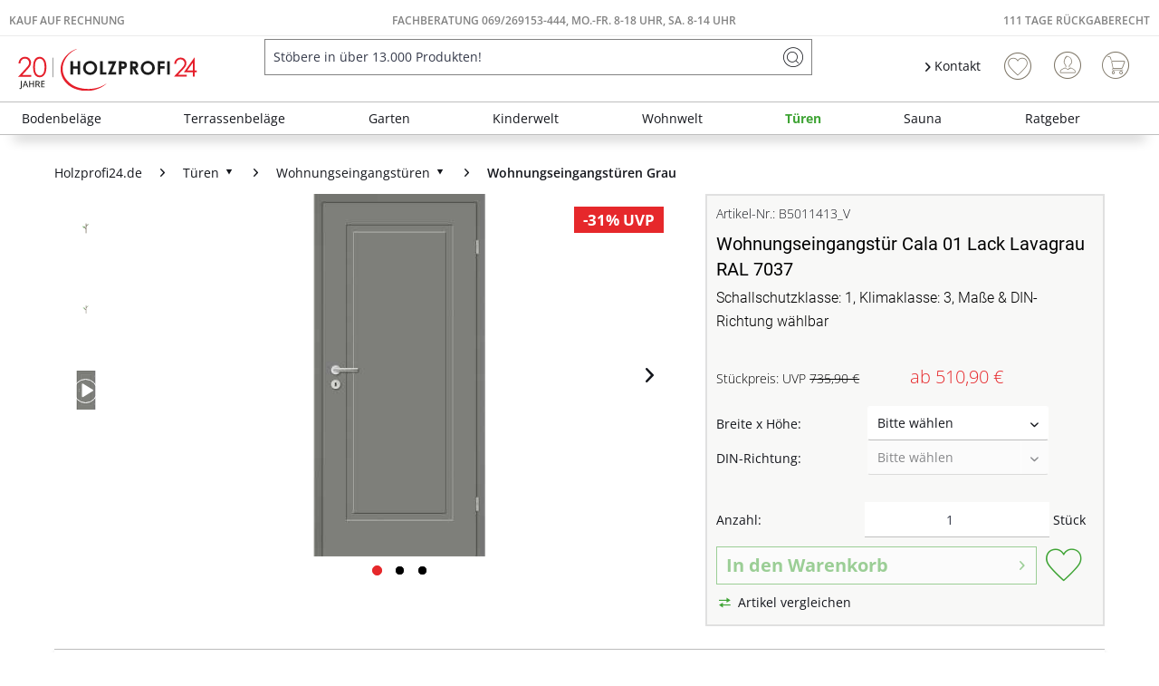

--- FILE ---
content_type: text/html; charset=UTF-8
request_url: https://www.holzprofi24.de/wohnungseingangstuer-cala-01-lack-lavagrau-ral-7037-b5011413-v?fs=3976308273
body_size: 58068
content:
<!DOCTYPE html>
<html class="no-js" lang="de" itemscope="itemscope" itemtype="https://schema.org/WebPage">
<head>
<meta charset="utf-8"><script>window.dataLayer = window.dataLayer || [];</script><script>window.dataLayer.push({"ecommerce":{"detail":{"actionField":{"list":"Wohnungseingangst\u00fcren Grau"},"products":[{"name":"Wohnungseingangst\u00fcr Cala 01 Lack Lavagrau RAL 7037","id":"B5011413_V","price":"510.9","brand":"Mosel T\u00fcren","category":"Wohnungseingangst\u00fcren Grau","variant":""}]},"currencyCode":"EUR"},"google_tag_params":{"ecomm_pagetype":"product","ecomm_prodid":"B5011413_V","ecomm_breadcrumb":"[T\u00fcren, Wohnungseingangst\u00fcren, Wohnungseingangst\u00fcren Grau]","ecomm_prodvalue":"510.9","ecomm_prodname":"Wohnungseingangst\u00fcr Cala 01 Lack Lavagrau RAL 7037","items":[{"item_name":"Wohnungseingangst\u00fcr Cala 01 Lack Lavagrau RAL 7037","item_id":"B5011413_V","price":"510.9","quantity":"","item_brand":"Mosel T\u00fcren","item_variant":"","item_category":"Wohnungseingangst\u00fcren Grau","item_name_extended":"B5011413_V - Wohnungseingangst\u00fcr Cala 01 Lack Lavagrau RAL 7037"}],"currency":"EUR"}});</script><!-- WbmTagManager -->
<script>
var googleTagManagerFunction = function(w,d,s,l,i) {
    w[l]=w[l]||[];
    w[l].push({'gtm.start':new Date().getTime(),event:'gtm.js'});
    var f=d.getElementsByTagName(s)[0],j=d.createElement(s),dl=l!='dataLayer'?'&l='+l:'';
    j.async=true;
    j.src='https://www.googletagmanager.com/gtm.js?id='+i+dl+'';
    f.parentNode.insertBefore(j,f);
};

setTimeout(() => {
    googleTagManagerFunction(window,document,'script','dataLayer','GTM-K3WS2VC');
}, 3000);
</script>
<!-- End WbmTagManager --><script type="text/javascript" data-cmp-ab="1" src="https://cdn.consentmanager.net/delivery/autoblock/74203.js" data-cmp-id="74203" data-cmp-host="delivery.consentmanager.net" data-cmp-cdn="cdn.consentmanager.net" data-cmp-codesrc="3"></script>
<meta name="author" content="" />
<meta name="robots" content="index,follow" />
<meta name="revisit-after" content="15 days" />
<meta name="keywords" content="Türblatt, Türen, Die, Tür, Das, Zarge, TÜREN, besitzt, Mittellage, stark, hoher, unempfindlicher, Diese, heißt, Geräusche, besonders, wird., Schallschutzklasse, 32, dB" />
<meta name="description" content="MOSEL TÜREN Wohnungseingangstür Cala 01 Lack Lavagrau RAL 7037
Aufbau und Optik
Mittellage
Die Tür besitzt eine Mittellage aus Vollspan. Die durchgehende Spanplatte eignet sich hervorragend für stark beanspruchte Türen. Sie ist dank hoher mechanischer Festigkeit die stabilste Mittellage und bietet daher einen guten ..." />
<meta property="og:type" content="product" />
<meta property="og:site_name" content="Holzprofi24" />
<meta property="og:url" content="https://www.holzprofi24.de/wohnungseingangstuer-cala-01-lack-lavagrau-ral-7037-b5011413-v" />
<meta property="og:title" content="Wohnungseingangstür Cala 01 Lack Lavagrau RAL 7037" />
<meta property="og:description" content=" MOSEL TÜREN Wohnungseingangstür Cala 01 Lack Lavagrau RAL 7037
Aufbau und Optik
Mittellage
Die Tür besitzt eine Mittellage aus Vollspan. Die durchgehende Spanplatte eignet sich hervorragend für stark beanspruchte Türen. Sie ist..." />
<meta property="og:image" content="https://static.holzprofi24.de/media/image/bf/53/62/B5011413_V_Lavagrau_Cala01_RU2_BB60_vy1tgvCV0wLdVovybwD.jpg" />
<meta name="twitter:card" content="product" />
<meta name="twitter:site" content="Holzprofi24" />
<meta name="twitter:title" content="Wohnungseingangstür Cala 01 Lack Lavagrau RAL 7037" />
<meta name="twitter:description" content=" MOSEL TÜREN Wohnungseingangstür Cala 01 Lack Lavagrau RAL 7037
Aufbau und Optik
Mittellage
Die Tür besitzt eine Mittellage aus Vollspan. Die durchgehende Spanplatte eignet sich hervorragend für stark beanspruchte Türen. Sie ist..." />
<meta name="twitter:image" content="https://static.holzprofi24.de/media/image/bf/53/62/B5011413_V_Lavagrau_Cala01_RU2_BB60_vy1tgvCV0wLdVovybwD.jpg" />
<meta property="product:brand" content="Mosel Türen" />
<meta property="product:price" content="510.9" />
<meta property="product:product_link" content="https://www.holzprofi24.de/wohnungseingangstuer-cala-01-lack-lavagrau-ral-7037-b5011413-v" />
<meta itemprop="copyrightHolder" content="Holzprofi24" />
<meta itemprop="copyrightYear" content="2014" />
<meta itemprop="isFamilyFriendly" content="True" />
<meta itemprop="image" content="https://static.holzprofi24.de/media/vector/b2/a5/04/20j-hp24-logo.svg" />
<meta name="viewport" content="width=device-width, initial-scale=1.0">
<meta name="mobile-web-app-capable" content="yes">
<meta name="apple-mobile-web-app-title" content="Holzprofi24">
<meta name="apple-mobile-web-app-capable" content="yes">
<meta name="apple-mobile-web-app-status-bar-style" content="default">
<link rel="apple-touch-icon-precomposed" href="https://static.holzprofi24.de/media/image/95/39/74/apple-icon-180x180.png">
<link rel="shortcut icon" href="https://static.holzprofi24.de/media/unknown/18/06/fd/favicon5aaf5d26137b6.ico">
<meta name="msapplication-navbutton-color" content="#3fa435" />
<meta name="application-name" content="Holzprofi24" />
<meta name="msapplication-starturl" content="https://www.holzprofi24.de/" />
<meta name="msapplication-window" content="width=1024;height=768" />
<meta name="msapplication-TileImage" content="https://static.holzprofi24.de/media/image/e1/97/b8/ms-icon-150x150.png">
<meta name="msapplication-TileColor" content="#3fa435">
<meta name="theme-color" content="#3fa435" />
<link rel="canonical" href="https://www.holzprofi24.de/wohnungseingangstuer-cala-01-lack-lavagrau-ral-7037-b5011413-v" />
<title itemprop="name">Wohnungseingangstür Cala 01 Lack Lavagrau RAL 7037 | Wohnungseingangstüren Grau | Wohnungseingangstüren | Türen | Holzprofi24</title>
<link href="/web/cache/1769130002_a9883fc130f6fa0584ac6644588a8002.css" media="all" rel="stylesheet" type="text/css" />
<style>
.logo--shop .logo--link img {
height: 3.125rem
}
.is--ctl-search .hp24_article_delivery {display: none;}
</style>
<style>img.lazy,img.lazyloading {background: url("[data-uri]") no-repeat 50% 50%;background-size: 20%;}</style>
<link rel="preconnect" href="//cdn-eu.dynamicyield.com">
<link rel="preconnect" href="//st-eu.dynamicyield.com">
<link rel="preconnect" href="//rcom-eu.dynamicyield.com">
<link rel="dns-prefetch" href="//cdn-eu.dynamicyield.com">
<link rel="dns-prefetch" href="//st-eu.dynamicyield.com">
<link rel="dns-prefetch" href="//rcom-eu.dynamicyield.com">
<script type="text/javascript">
window.DY = window.DY || {};
let googleTagParams = dataLayer[0].google_tag_params;
let pageType = 'OTHER';
if(googleTagParams) {
pageType = googleTagParams.ecomm_pagetype?.toUpperCase() ?? 'OTHER';
}
data = [];
if(pageType === 'PRODUCT') {
let products = googleTagParams.items ?? []
for (var i = 0; i < products.length; i++) {
data.push(products[i].item_id)
};
DY.recommendationContext = { type: 'PRODUCT', data: data};
} else if(pageType === 'CATEGORY') {
data = new DOMParser()
.parseFromString(googleTagParams.ecomm_breadcrumbs, "text/html")
.documentElement
.textContent
.split('|');
DY.recommendationContext = { type: 'CATEGORY', data: data};
} else if(pageType === 'HOME') {
DY.recommendationContext = { type: 'HOMEPAGE'};
} else if(pageType === 'CART') {
data = googleTagParams.ecomm_prodid ?? []
DY.recommendationContext = { type: 'CART', data: data};
} else {
DY.recommendationContext = { type: 'OTHER'};
}
</script>
<script type="text/javascript">
let consents = localStorage.getItem('__cmpcvc_.holzprofi24.de')
DY.userActiveConsent = { accepted: consents?.includes('_s72_') ?? false }
</script>
<script type="text/javascript" src="//cdn-eu.dynamicyield.com/api/9880943/api_dynamic.js"></script>
<script type="text/javascript" src="//cdn-eu.dynamicyield.com/api/9880943/api_static.js"></script>
</head>
<body class=" is--ctl-detail is--act-index is--neonunitarticles
" ><!-- WbmTagManager (noscript) -->
<noscript><iframe src="https://www.googletagmanager.com/ns.html?id=GTM-K3WS2VC"
            height="0" width="0" style="display:none;visibility:hidden"></iframe></noscript>
<!-- End WbmTagManager (noscript) -->
<script>
function plTrackAndTraceStart() {
if (window.parcelLabTrackAndTrace) {
window.parcelLabTrackAndTrace.initialize({
plUserId: 1623430,
show_searchForm: true,
show_zipCodeInput: true,
customTranslations: {
de: {
searchOrder: 'Auftragsnummer (z.B. AB12345678)',
}
}
});
var linkTag = document.createElement('link');
linkTag.rel = 'stylesheet';
linkTag.href = 'https://cdn.parcellab.com/css/v5/main.min.css';
document.head.appendChild(linkTag);
}
}
function observeForParcelLabDiv() {
const observer = new MutationObserver(function (mutations, obs) {
if (document.querySelector('#parcellab-track-and-trace')) {
obs.disconnect();
const scriptTag = document.createElement('script');
scriptTag.src = 'https://cdn.parcellab.com/js/v5/main.min.js';
scriptTag.async = true;
scriptTag.onload = plTrackAndTraceStart;
document.body.appendChild(scriptTag);
}
});
observer.observe(document.body, {
childList: true,
subtree: true
});
}
observeForParcelLabDiv();
</script>
<div class="page-wrap">
<noscript class="noscript-main">
<div class="alert is--warning">
<div class="alert--icon">
<i class="icon--element icon--warning"></i>
</div>
<div class="alert--content">
Um Holzprofi24 in vollem Umfang nutzen zu k&ouml;nnen, empfehlen wir Dir Javascript in Deinem Browser zu aktiveren.
</div>
</div>
</noscript>
<header class="header-main">
<div class="top-bar">
<div class="hp24_topbar-container">
<div class="hp24_topbar-left">
<a href="/zahlungsarten#rechnung">Kauf auf Rechnung</a>
</div>
<div class="hp24_topbar-middle">
<a href="/kontaktformular">FACHBERATUNG 069/269153-444, MO.-FR. 8-18 UHR, Sa. 8-14 UHR</a>
</div>
<div class="hp24_topbar-right">
<a href="/111-tage-rueckgaberecht">111 Tage Rückgaberecht</a>
</div>
</div>
</div>
<div class="container header--navigation">
<div class="logo-main block-group" role="banner">
<div class="logo--shop block">
<a class="logo--link" href="https://www.holzprofi24.de/" title="Holzprofi24 - zur Startseite wechseln">
<picture>
<source srcset="https://static.holzprofi24.de/media/vector/b2/a5/04/20j-hp24-logo.svg" media="(min-width: 78.75em)">
<source srcset="https://static.holzprofi24.de/media/vector/b2/a5/04/20j-hp24-logo.svg" media="(min-width: 64em)">
<source srcset="https://static.holzprofi24.de/media/vector/b2/a5/04/20j-hp24-logo.svg" media="(min-width: 48em)">
<img srcset="https://static.holzprofi24.de/media/vector/b2/a5/04/20j-hp24-logo.svg" alt="Holzprofi24 - zur Startseite wechseln" />
</picture>
</a>
</div>
</div>
<nav class="shop--navigation block-group">
<ul class="navigation--list block-group" role="menubar">
<li class="navigation--entry entry--menu-left" role="menuitem">
<a class="entry--link entry--trigger btn is--icon-left" href="#offcanvas--left" data-offcanvas="true" data-offCanvasSelector=".sidebar-main" aria-label="Menü">
<i class="icon--menu"></i> Menü
</a>
</li>
<li class="navigation--entry entry--search" role="menuitem" data-search="true" aria-haspopup="true" data-minLength="3">
<a class="btn entry--link entry--trigger" href="#show-hide--search" title="Suche anzeigen / schließen" aria-label="Suche anzeigen / schließen">
<i class="icon--search"></i>
<span class="search--display">Suchen</span>
</a>
<form action="/search" method="get" class="main-search--form">
<input type="search" name="sSearch" aria-label="Stöbere in über 13.000 Produkten!" class="main-search--field" autocomplete="off" autocapitalize="off" placeholder="Stöbere in über 13.000 Produkten!" maxlength="85" value=""  />
<button type="submit" class="main-search--button" aria-label="Suchen">
<i class="icon--search"></i>
<span class="main-search--text">Suchen</span>
</button>
<div class="form--ajax-loader">&nbsp;</div>
</form>
<div class="main-search--results"></div>
</li>
    <li class="navigation--entry hp24_entry-service">
        <nav class="top-bar--navigation block" role="menubar">

            <div class="navigation--entry entry--service has--drop-down">
                <i class="icon--arrow-right"></i> Kontakt
            </div>
        </nav>
        <div style="display: none;" class="hp24_service_box">
            
            <div class="hp24_service_box_inner">
                <div class="hp24_service_header">
                    <i class="hp24_icon-service-headset"></i>
                    <div>
                        FACHBERATUNG <br /><a href="tel:+4969269153444" class="footer--phone-link" style="font-family: 'Roboto', sans-serif; font-size:24px; display: inline-block; margin: 7px 0;"> 069/ 269153-444</a><br />Montag-Freitag  08:00 - 18:00 Uhr <br /> Samstag  08:00 - 14:00 Uhr
                    </div>
                </div>
                <div class="hp24_service_content" >
                    <div class="hp24_service_column">
                        <div class="hp24_flex">
                            <a href="/service--">
                                <i class="hp24_icon-service-kontakt"></i>
                                <span>Kontaktformular</span>
                            </a>
                        </div>
                        <div class="hp24_flex">
                            <a href="/faq-uebersicht">
                                <i class="hp24_icon-service-faq"></i>
                                <span>FAQ</span>
                            </a>
                        </div>
                        
                    </div>
                    <div class="hp24_service_column">
                        
                        <div class="hp24_flex">
                            <a href="/newsletter/">
                                <i class="hp24_icon-service-newsletter"></i>
                                <span>Newsletter</span>
                            </a>
                        </div>
                        <div class="hp24_flex">
                            <a href="/111-tage-rueckgaberecht">
                                <i class="hp24_icon-service-111-tage-rueckgaberecht"></i>
                                <span>111 Tage Rückgaberecht</span>
                            </a>
                        </div>
                    </div>
                </div>
                <div class="hp24_service_tracking">
                    <a href="/sendungsverfolgung">
                        <i class="icon-sendungsverfolgung"></i>
                        <span>Sendungsverfolgung</span>
                    </a>
                </div>
            </div>
        </div>
    </li>
    <li class="navigation--entry hp24_entry-phonecall">
        <a href="tel:069/269153444"><i class="hp24_icon-fone_call"></i></a>
    </li>
    
    <li class="navigation--entry entry--notepad" role="menuitem">
        
        <a href="https://www.holzprofi24.de/note" title="Wunschliste" aria-label="Wunschliste" class="btn">
            <i class="icon--heart"></i>
                    </a>
    </li>





    <li class="navigation--entry entry--account with-slt"
        role="menuitem"
        data-offcanvas="true"
        data-offCanvasSelector=".account--dropdown-navigation">
        
            <a href="https://www.holzprofi24.de/account"
               title="Mein Konto"
               aria-label="Mein Konto"
               class="btn is--icon-left entry--link account--link">
                <i class="icon--account"></i>
                                    <span class="account--display">
                        Mein Konto
                    </span>
                            </a>
        

                    
                <div class="account--dropdown-navigation">

                    
                        <div class="navigation--smartphone">
                            <div class="entry--close-off-canvas">
                                <a href="#close-account-menu"
                                   class="account--close-off-canvas"
                                   title="Menü schließen"
                                   aria-label="Menü schließen">
                                    Menü schließen <i class="icon--arrow-right"></i>
                                </a>
                            </div>
                        </div>
                    

                    
                            <div class="account--menu is--rounded is--personalized">
        
                            
                
                                            <span class="navigation--headline">
                            Mein Konto
                        </span>
                                    

                
                <div class="account--menu-container">

                    
                        
                        <ul class="sidebar--navigation navigation--list is--level0 show--active-items">
                            
                                
                                
                                    
    
                                                                                    <li class="navigation--entry">
                                                <span class="navigation--signin">
                                                    <a href="https://www.holzprofi24.de/account#hide-registration"
                                                       class="blocked--link btn is--primary navigation--signin-btn"
                                                       data-collapseTarget="#registration"
                                                       data-action="close">
                                                        Anmelden
                                                    </a>
                                                    <span class="navigation--register">
                                                        oder
                                                        <a href="https://www.holzprofi24.de/account#show-registration"
                                                           class="blocked--link"
                                                           data-collapseTarget="#registration"
                                                           data-action="open">
                                                            registrieren
                                                        </a>
                                                    </span>
                                                </span>
                                            </li>
                                                                            
    
                    <li><div class="amazon-pay-button-wrapper login-dropdown-wrapper">
                <div class="amazon-login-button"></div>
            </div></li>
            


                                    
                                        <li class="navigation--entry">
                                            <a href="https://www.holzprofi24.de/account" title="Übersicht" class="navigation--link">
                                                Übersicht
                                            </a>
                                        </li>
                                    
                                

                                
                                
                                    <li class="navigation--entry">
                                        <a href="https://www.holzprofi24.de/account/profile" title="Persönliche Daten" class="navigation--link" rel="nofollow">
                                            Persönliche Daten
                                        </a>
                                    </li>
                                

                                
                                
                                                                            
                                            <li class="navigation--entry">
                                                <a href="https://www.holzprofi24.de/address/index/sidebar/" title="Adressen" class="navigation--link" rel="nofollow">
                                                    Adressen
                                                </a>
                                            </li>
                                        
                                                                    

                                
                                
                                    <li class="navigation--entry">
                                        <a href="https://www.holzprofi24.de/account/payment" title="Zahlungsarten" class="navigation--link" rel="nofollow">
                                            Zahlungsarten
                                        </a>
                                    </li>
                                

                                
                                
                                    <li class="navigation--entry">
                                        <a href="https://www.holzprofi24.de/account/orders" title="Bestellungen" class="navigation--link" rel="nofollow">
                                            Bestellungen
                                        </a>
                                    </li>
                                

                                
                                
                                                                    

                                
                                
                                    <li class="navigation--entry">
                                        <a href="https://www.holzprofi24.de/note" title="Wunschliste" class="navigation--link" rel="nofollow">
                                            Wunschliste
                                        </a>
                                    </li>
                                

                                
                                
                                                                    

                                
                                
                                                                    
                            
                        </ul>
                    
                </div>
                    
    </div>
                    
                </div>
            
            </li>




    
    <li class="navigation--entry entry--cart" role="menuitem">
        
        <a class="btn is--icon-left cart--link" href="https://www.holzprofi24.de/checkout/cart" title="Warenkorb" aria-label="Warenkorb">
            <span class="cart--display">
                                    Warenkorb
                            </span>

            <span class="badge is--primary is--minimal cart--quantity is--hidden">0</span>

            <i class="icon--basket"></i>

            <span class="cart--amount">
                0,00&nbsp;&euro; 
            </span>
        </a>
        <div class="ajax-loader">&nbsp;</div>
    </li>

            <li class="navigation--entry entry--compare is--hidden" role="menuitem" aria-haspopup="true" data-drop-down-menu="true">

                    


        </li>
    



</ul>
</nav>
<div class="container--ajax-cart" data-collapse-cart="true"></div>
</div>
</header>
<nav class="navigation-main">
<div class="container" data-menu-scroller="true" data-listSelector=".navigation--list.container" data-viewPortSelector=".navigation--list-wrapper">
<div class="navigation--list-wrapper">
<ul class="navigation--list container" role="menubar" itemscope="itemscope" itemtype="https://schema.org/SiteNavigationElement">
<li class="navigation--entry is--home" role="menuitem"><a class="navigation--link is--first" href="https://www.holzprofi24.de/" title="Home" aria-label="Home" itemprop="url"><span itemprop="name">Home</span></a></li><li class="navigation--entry" role="menuitem"><a class="navigation--link" href="https://www.holzprofi24.de/bodenbelaege/" title="Bodenbeläge" aria-label="Bodenbeläge" itemprop="url"><span itemprop="name">Bodenbeläge</span></a></li><li class="navigation--entry" role="menuitem"><a class="navigation--link" href="https://www.holzprofi24.de/terrassenbelaege/" title="Terrassenbeläge" aria-label="Terrassenbeläge" itemprop="url"><span itemprop="name">Terrassenbeläge</span></a></li><li class="navigation--entry" role="menuitem"><a class="navigation--link" href="https://www.holzprofi24.de/garten/" title="Garten" aria-label="Garten" itemprop="url"><span itemprop="name">Garten</span></a></li><li class="navigation--entry" role="menuitem"><a class="navigation--link" href="https://www.holzprofi24.de/kinderwelt/" title="Kinderwelt" aria-label="Kinderwelt" itemprop="url"><span itemprop="name">Kinderwelt</span></a></li><li class="navigation--entry" role="menuitem"><a class="navigation--link" href="https://www.holzprofi24.de/wohnwelt/" title="Wohnwelt" aria-label="Wohnwelt" itemprop="url"><span itemprop="name">Wohnwelt</span></a></li><li class="navigation--entry is--active" role="menuitem"><a class="navigation--link is--active" href="https://www.holzprofi24.de/tueren/" title="Türen" aria-label="Türen" itemprop="url"><span itemprop="name">Türen</span></a></li><li class="navigation--entry" role="menuitem"><a class="navigation--link" href="https://www.holzprofi24.de/sauna/" title="Sauna" aria-label="Sauna" itemprop="url"><span itemprop="name">Sauna</span></a></li><li class="navigation--entry" role="menuitem"><a class="navigation--link" href="https://www.holzprofi24.de/ratgeber-uebersicht" title="Ratgeber" aria-label="Ratgeber" itemprop="url"><span itemprop="name">Ratgeber</span></a></li>            </ul>
</div>
<div class="advanced-menu" data-advanced-menu="true" data-hoverDelay="250">
<div class="menu--container">
<div class="button-container">
<span class="button--close">
<i class="icon--cross"></i>
</span>
</div>
<div class="content--wrapper has--content">
<ul class="menu--list menu--level-0 columns--4" style="width: 100%;">
<li class="menu--list-item item--level-0" style="width: 100%">
<a href="https://www.holzprofi24.de/bodenbelaege/parkett/" class="menu--list-item-link" aria-label="Parkett" title="Parkett">Parkett</a>
</li>
<li class="menu--list-item item--level-0" style="width: 100%">
<a href="https://www.holzprofi24.de/bodenbelaege/laminat/" class="menu--list-item-link" aria-label="Laminat" title="Laminat">Laminat</a>
</li>
<li class="menu--list-item item--level-0" style="width: 100%">
<a href="https://www.holzprofi24.de/bodenbelaege/vinyl-designboeden/" class="menu--list-item-link" aria-label="Vinyl- &amp; Designböden" title="Vinyl- &amp; Designböden">Vinyl- & Designböden</a>
</li>
<li class="menu--list-item item--level-0" style="width: 100%">
<a href="https://www.holzprofi24.de/bodenbelaege/massivholzdielen/" class="menu--list-item-link" aria-label="Massivholzdielen" title="Massivholzdielen">Massivholzdielen</a>
</li>
<li class="menu--list-item item--level-0" style="width: 100%">
<a href="https://www.holzprofi24.de/bodenbelaege/korkboeden/" class="menu--list-item-link" aria-label="Korkböden" title="Korkböden">Korkböden</a>
</li>
<li class="menu--list-item item--level-0" style="width: 100%">
<a href="https://www.holzprofi24.de/bodenbelaege/teppiche-matten/" class="menu--list-item-link" aria-label="Teppiche &amp; Matten" title="Teppiche &amp; Matten">Teppiche & Matten</a>
</li>
<li class="menu--list-item item--level-0" style="width: 100%">
<a href="https://www.holzprofi24.de/bodenbelaege/restposten/" class="menu--list-item-link" aria-label="Restposten" title="Restposten">Restposten</a>
</li>
<li class="menu--list-item item--level-0" style="width: 100%">
<a href="https://www.holzprofi24.de/bodenbelaege/sockelleisten/" class="menu--list-item-link" aria-label="Sockelleisten" title="Sockelleisten">Sockelleisten</a>
</li>
<li class="menu--list-item item--level-0" style="width: 100%">
<a href="https://www.holzprofi24.de/bodenbelaege/bodenbelag-zubehoer/" class="menu--list-item-link" aria-label="Bodenbelag-Zubehör" title="Bodenbelag-Zubehör">Bodenbelag-Zubehör</a>
</li>
<li class="menu--list-item item--level-0" style="width: 100%">
<a href="https://www.holzprofi24.de/bodenbelaege/boden-trends/" class="menu--list-item-link" aria-label="Boden-Trends" title="Boden-Trends">Boden-Trends</a>
</li>
</ul>
</div>
</div>
<div class="menu--container">
<div class="button-container">
<span class="button--close">
<i class="icon--cross"></i>
</span>
</div>
<div class="content--wrapper has--content">
<ul class="menu--list menu--level-0 columns--4" style="width: 100%;">
<li class="menu--list-item item--level-0" style="width: 100%">
<a href="https://www.holzprofi24.de/terrassenbelaege/terrassendielen/" class="menu--list-item-link" aria-label="Terrassendielen" title="Terrassendielen">Terrassendielen</a>
</li>
<li class="menu--list-item item--level-0" style="width: 100%">
<a href="https://www.holzprofi24.de/terrassenbelaege/terrassenfliesen/" class="menu--list-item-link" aria-label="Terrassenfliesen" title="Terrassenfliesen">Terrassenfliesen</a>
</li>
<li class="menu--list-item item--level-0" style="width: 100%">
<a href="https://www.holzprofi24.de/terrassenbelaege/terrassenplatten/" class="menu--list-item-link" aria-label="Terrassenplatten" title="Terrassenplatten">Terrassenplatten</a>
</li>
<li class="menu--list-item item--level-0" style="width: 100%">
<a href="https://www.holzprofi24.de/terrassenbelaege/terrassenbelag-zubehoer/" class="menu--list-item-link" aria-label="Terrassenbelag-Zubehör" title="Terrassenbelag-Zubehör">Terrassenbelag-Zubehör</a>
</li>
<li class="menu--list-item item--level-0" style="width: 100%">
<a href="https://www.holzprofi24.de/terrassenbelaege/terrassenbelag-sale/" class="menu--list-item-link" aria-label="Terrassenbelag-Sale" title="Terrassenbelag-Sale">Terrassenbelag-Sale</a>
</li>
<li class="menu--list-item item--level-0" style="width: 100%">
<a href="https://www.holzprofi24.de/terrassenbelaege/terrassenbelag-restposten/" class="menu--list-item-link" aria-label="Terrassenbelag-Restposten" title="Terrassenbelag-Restposten">Terrassenbelag-Restposten</a>
</li>
</ul>
</div>
</div>
<div class="menu--container">
<div class="button-container">
<span class="button--close">
<i class="icon--cross"></i>
</span>
</div>
<div class="content--wrapper has--content">
<ul class="menu--list menu--level-0 columns--4" style="width: 100%;">
<li class="menu--list-item item--level-0" style="width: 100%">
<a href="https://www.holzprofi24.de/garten/gartenhaeuser-geraetehaeuser/" class="menu--list-item-link" aria-label="Gartenhäuser &amp; Gerätehäuser" title="Gartenhäuser &amp; Gerätehäuser">Gartenhäuser & Gerätehäuser</a>
</li>
<li class="menu--list-item item--level-0" style="width: 100%">
<a href="https://www.holzprofi24.de/garten/gartenbauten/" class="menu--list-item-link" aria-label="Gartenbauten" title="Gartenbauten">Gartenbauten</a>
</li>
<li class="menu--list-item item--level-0" style="width: 100%">
<a href="https://www.holzprofi24.de/garten/gartenzaeune-sichtschutz/" class="menu--list-item-link" aria-label="Gartenzäune &amp; Sichtschutz" title="Gartenzäune &amp; Sichtschutz">Gartenzäune & Sichtschutz</a>
</li>
<li class="menu--list-item item--level-0" style="width: 100%">
<a href="https://www.holzprofi24.de/garten/leben-im-garten/" class="menu--list-item-link" aria-label="Leben im Garten" title="Leben im Garten">Leben im Garten</a>
</li>
</ul>
</div>
</div>
<div class="menu--container">
<div class="button-container">
<span class="button--close">
<i class="icon--cross"></i>
</span>
</div>
<div class="content--wrapper has--content">
<ul class="menu--list menu--level-0 columns--4" style="width: 100%;">
<li class="menu--list-item item--level-0" style="width: 100%">
<a href="https://www.holzprofi24.de/kinderwelt/alle-gartenspielgeraete/" class="menu--list-item-link" aria-label="Alle Gartenspielgeräte" title="Alle Gartenspielgeräte">Alle Gartenspielgeräte</a>
</li>
<li class="menu--list-item item--level-0" style="width: 100%">
<a href="https://www.holzprofi24.de/kinderwelt/aktions-spielgeraete/" class="menu--list-item-link" aria-label="Aktions-Spielgeräte" title="Aktions-Spielgeräte">Aktions-Spielgeräte</a>
</li>
<li class="menu--list-item item--level-0" style="width: 100%">
<a href="https://www.holzprofi24.de/kinderwelt/spielgeraete-sale/" class="menu--list-item-link" aria-label="Spielgeräte-Sale" title="Spielgeräte-Sale">Spielgeräte-Sale</a>
</li>
<li class="menu--list-item item--level-0" style="width: 100%">
<a href="https://www.holzprofi24.de/kinderwelt/spielhaeuser/" class="menu--list-item-link" aria-label="Spielhäuser" title="Spielhäuser">Spielhäuser</a>
</li>
<li class="menu--list-item item--level-0" style="width: 100%">
<a href="https://www.holzprofi24.de/kinderwelt/stelzenhaeuser/" class="menu--list-item-link" aria-label="Stelzenhäuser" title="Stelzenhäuser">Stelzenhäuser</a>
</li>
<li class="menu--list-item item--level-0" style="width: 100%">
<a href="https://www.holzprofi24.de/kinderwelt/spieltuerme/" class="menu--list-item-link" aria-label="Spieltürme" title="Spieltürme">Spieltürme</a>
</li>
<li class="menu--list-item item--level-0" style="width: 100%">
<a href="https://www.holzprofi24.de/kinderwelt/schaukeln/" class="menu--list-item-link" aria-label="Schaukeln" title="Schaukeln">Schaukeln</a>
</li>
<li class="menu--list-item item--level-0" style="width: 100%">
<a href="https://www.holzprofi24.de/kinderwelt/sandkaesten/" class="menu--list-item-link" aria-label="Sandkästen" title="Sandkästen">Sandkästen</a>
</li>
<li class="menu--list-item item--level-0" style="width: 100%">
<a href="https://www.holzprofi24.de/kinderwelt/kindermoebel/" class="menu--list-item-link" aria-label="Kindermöbel" title="Kindermöbel">Kindermöbel</a>
</li>
<li class="menu--list-item item--level-0" style="width: 100%">
<a href="https://www.holzprofi24.de/kinderwelt/spielzeug/" class="menu--list-item-link" aria-label="Spielzeug" title="Spielzeug">Spielzeug</a>
</li>
<li class="menu--list-item item--level-0" style="width: 100%">
<a href="https://www.holzprofi24.de/kinderwelt/zubehoer-fuer-spielgeraete/" class="menu--list-item-link" aria-label="Zubehör für Spielgeräte" title="Zubehör für Spielgeräte">Zubehör für Spielgeräte</a>
</li>
</ul>
</div>
</div>
<div class="menu--container">
<div class="button-container">
<span class="button--close">
<i class="icon--cross"></i>
</span>
</div>
<div class="content--wrapper has--content">
<ul class="menu--list menu--level-0 columns--4" style="width: 100%;">
<li class="menu--list-item item--level-0" style="width: 100%">
<a href="https://www.holzprofi24.de/wandverkleidung/" class="menu--list-item-link" aria-label="Wandverkleidung" title="Wandverkleidung">Wandverkleidung</a>
</li>
<li class="menu--list-item item--level-0" style="width: 100%">
<a href="https://www.holzprofi24.de/garten/gartenbauten/fassadenverkleidung/" class="menu--list-item-link" aria-label="Fassadenverkleidung" title="Fassadenverkleidung">Fassadenverkleidung</a>
</li>
<li class="menu--list-item item--level-0" style="width: 100%">
<a href="https://www.holzprofi24.de/tueren/" class="menu--list-item-link" aria-label="Türen" title="Türen">Türen</a>
</li>
<li class="menu--list-item item--level-0" style="width: 100%">
<a href="https://www.holzprofi24.de/bodenbelaege/teppiche-matten/" class="menu--list-item-link" aria-label="Teppiche &amp; Matten" title="Teppiche &amp; Matten">Teppiche & Matten</a>
</li>
<li class="menu--list-item item--level-0" style="width: 100%">
<a href="https://www.holzprofi24.de/telefonbox/" class="menu--list-item-link" aria-label="Telefonboxen" title="Telefonboxen">Telefonboxen</a>
</li>
<li class="menu--list-item item--level-0" style="width: 100%">
<a href="https://www.holzprofi24.de/tische/" class="menu--list-item-link" aria-label="Tische" title="Tische">Tische</a>
</li>
<li class="menu--list-item item--level-0" style="width: 100%">
<a href="https://www.holzprofi24.de/kinderwelt/kindermoebel/" class="menu--list-item-link" aria-label="Kindermöbel" title="Kindermöbel">Kindermöbel</a>
</li>
<li class="menu--list-item item--level-0" style="width: 100%">
<a href="https://www.holzprofi24.de/wohnwelt/holzplatten/" class="menu--list-item-link" aria-label="Holzplatten" title="Holzplatten">Holzplatten</a>
</li>
<li class="menu--list-item item--level-0" style="width: 100%">
<a href="https://www.holzprofi24.de/wohnwelt/weihnachtsbaeume/" class="menu--list-item-link" aria-label="Weihnachtsbäume" title="Weihnachtsbäume">Weihnachtsbäume</a>
</li>
</ul>
</div>
</div>
<div class="menu--container">
<div class="button-container">
<span class="button--close">
<i class="icon--cross"></i>
</span>
</div>
<div class="content--wrapper has--content">
<ul class="menu--list menu--level-0 columns--4" style="width: 100%;">
<li class="menu--list-item item--level-0" style="width: 100%">
<a href="https://www.holzprofi24.de/tueren/tueren-komplettsets/" class="menu--list-item-link" aria-label="Türen Komplettsets" title="Türen Komplettsets">Türen Komplettsets</a>
</li>
<li class="menu--list-item item--level-0" style="width: 100%">
<a href="https://www.holzprofi24.de/tueren/innentueren-zimmertueren/" class="menu--list-item-link" aria-label="Innentüren" title="Innentüren">Innentüren</a>
</li>
<li class="menu--list-item item--level-0" style="width: 100%">
<a href="https://www.holzprofi24.de/tueren/schiebetueren/" class="menu--list-item-link" aria-label="Schiebetüren" title="Schiebetüren">Schiebetüren</a>
</li>
<li class="menu--list-item item--level-0" style="width: 100%">
<a href="https://www.holzprofi24.de/tueren/wohnungseingangstueren/" class="menu--list-item-link" aria-label="Wohnungseingangstüren" title="Wohnungseingangstüren">Wohnungseingangstüren</a>
</li>
<li class="menu--list-item item--level-0" style="width: 100%">
<a href="https://www.holzprofi24.de/tueren/tuerzargen/" class="menu--list-item-link" aria-label="Türzargen" title="Türzargen">Türzargen</a>
</li>
<li class="menu--list-item item--level-0" style="width: 100%">
<a href="https://www.holzprofi24.de/tueren/tuer-zubehoer/" class="menu--list-item-link" aria-label="Tür-Zubehör" title="Tür-Zubehör">Tür-Zubehör</a>
</li>
</ul>
</div>
</div>
<div class="menu--container">
<div class="button-container">
<span class="button--close">
<i class="icon--cross"></i>
</span>
</div>
<div class="content--wrapper has--content">
<ul class="menu--list menu--level-0 columns--4" style="width: 100%;">
<li class="menu--list-item item--level-0" style="width: 100%">
<a href="https://www.holzprofi24.de/sauna/aktions-saunen/" class="menu--list-item-link" aria-label="Aktions-Saunen" title="Aktions-Saunen">Aktions-Saunen</a>
</li>
<li class="menu--list-item item--level-0" style="width: 100%">
<a href="https://www.holzprofi24.de/sauna/innensaunen/" class="menu--list-item-link" aria-label="Innensaunen" title="Innensaunen">Innensaunen</a>
</li>
<li class="menu--list-item item--level-0" style="width: 100%">
<a href="https://www.holzprofi24.de/sauna/saunaofen/" class="menu--list-item-link" aria-label="Saunaofen" title="Saunaofen">Saunaofen</a>
</li>
<li class="menu--list-item item--level-0" style="width: 100%">
<a href="https://www.holzprofi24.de/sauna/gartensaunen/" class="menu--list-item-link" aria-label="Gartensaunen" title="Gartensaunen">Gartensaunen</a>
</li>
<li class="menu--list-item item--level-0" style="width: 100%">
<a href="https://www.holzprofi24.de/sauna/fasssaunen/" class="menu--list-item-link" aria-label="Fasssaunen" title="Fasssaunen">Fasssaunen</a>
</li>
<li class="menu--list-item item--level-0" style="width: 100%">
<a href="https://www.holzprofi24.de/sauna/infrarotkabinen/" class="menu--list-item-link" aria-label="Infrarotkabinen" title="Infrarotkabinen">Infrarotkabinen</a>
</li>
<li class="menu--list-item item--level-0" style="width: 100%">
<a href="https://www.holzprofi24.de/sauna/sauna-zubehoer/" class="menu--list-item-link" aria-label="Sauna-Zubehör" title="Sauna-Zubehör">Sauna-Zubehör</a>
</li>
<li class="menu--list-item item--level-0" style="width: 100%">
<a href="https://www.holzprofi24.de/sauna/sauna-sale/" class="menu--list-item-link" aria-label="Sauna-Sale" title="Sauna-Sale">Sauna-Sale</a>
</li>
</ul>
</div>
</div>
<div class="menu--container">
<div class="button-container">
<span class="button--close">
<i class="icon--cross"></i>
</span>
</div>
<div class="content--wrapper has--content">
<ul class="menu--list menu--level-0 columns--4" style="width: 100%;">
<li class="menu--list-item item--level-0" style="width: 100%">
<a href="https://www.holzprofi24.de/ratgeber-uebersicht" class="menu--list-item-link" aria-label="Zum Ratgeber" title="Zum Ratgeber" target="/ratgeber-uebersicht">Zum Ratgeber</a>
</li>
</ul>
</div>
</div>
</div>
</div>
</nav>
<section class="content-main container block-group">
<nav class="content--breadcrumb block">
<ul class="breadcrumb--list" role="menu" itemscope itemtype="https://schema.org/BreadcrumbList">
<li class="breadcrumb--entry" itemprop="itemListElement" itemscope itemtype="http://schema.org/ListItem">
<a href="https://www.holzprofi24.de/" class="breadcrumb--link" title="Holzprofi24.de" itemprop="item">
<link itemprop="url" href="https://www.holzprofi24.de/" />
<span class="breadcrumb--title" itemprop="name">Holzprofi24.de</span>
</a>
<meta itemprop="position" content="0" />
</li>
<li class="breadcrumb--separator">
<i class="icon--arrow-right"></i>
</li>
<li class="breadcrumb--entry" itemprop="itemListElement" itemscope itemtype="http://schema.org/ListItem">
<a class="breadcrumb--link" href="https://www.holzprofi24.de/tueren/" title="Türen" itemprop="item">                        <link itemprop="url" href="https://www.holzprofi24.de/tueren/" />
<span class="breadcrumb--title" itemprop="name">Türen</span>
<i class="icon--arrow-down5"></i>
</a>                        <meta itemprop="position" content="1" />
<ul class="subBreadcrumb panel has--border is--rounded" data-breadcrumb-duration="400">
<li><a href="https://www.holzprofi24.de/tueren/tueren-komplettsets/">Türen Komplettsets</a></li>
<li><a href="https://www.holzprofi24.de/tueren/innentueren-zimmertueren/">Innentüren</a></li>
<li><a href="https://www.holzprofi24.de/tueren/schiebetueren/">Schiebetüren</a></li>
<li><a href="https://www.holzprofi24.de/tueren/wohnungseingangstueren/">Wohnungseingangstüren</a></li>
<li><a href="https://www.holzprofi24.de/tueren/tuerzargen/">Türzargen</a></li>
<li><a href="https://www.holzprofi24.de/tueren/tuer-zubehoer/">Tür-Zubehör</a></li>
</ul>
</li>
<li class="breadcrumb--separator">
<i class="icon--arrow-right"></i>
</li>
<li class="breadcrumb--entry" itemprop="itemListElement" itemscope itemtype="http://schema.org/ListItem">
<a class="breadcrumb--link" href="https://www.holzprofi24.de/tueren/wohnungseingangstueren/" title="Wohnungseingangstüren" itemprop="item">                        <link itemprop="url" href="https://www.holzprofi24.de/tueren/wohnungseingangstueren/" />
<span class="breadcrumb--title" itemprop="name">Wohnungseingangstüren</span>
<i class="icon--arrow-down5"></i>
</a>                        <meta itemprop="position" content="2" />
<ul class="subBreadcrumb panel has--border is--rounded" data-breadcrumb-duration="400">
<li><a href="https://www.holzprofi24.de/tueren/wohnungseingangstueren/wohnungseingangstueren-weiss/">Wohnungseingangstüren Weiß</a></li>
<li><a href="https://www.holzprofi24.de/tueren/wohnungseingangstueren/wohnungseingangstueren-grau/">Wohnungseingangstüren Grau</a></li>
<li><a href="https://www.holzprofi24.de/tueren/wohnungseingangstueren/cpl-wohnungseingangstueren/">CPL Wohnungseingangstüren</a></li>
<li><a href="https://www.holzprofi24.de/tueren/tueren-komplettsets/wohnungseingangstueren-mit-zarge-als-komplettset/">Wohnungseingangstüren Komplettsets</a></li>
</ul>
</li>
<li class="breadcrumb--separator">
<i class="icon--arrow-right"></i>
</li>
<li class="breadcrumb--entry is--active " itemprop="itemListElement" itemscope itemtype="http://schema.org/ListItem">
<a class="breadcrumb--link" href="https://www.holzprofi24.de/tueren/wohnungseingangstueren/wohnungseingangstueren-grau/" title="Wohnungseingangstüren Grau" itemprop="item">                        <link itemprop="url" href="https://www.holzprofi24.de/tueren/wohnungseingangstueren/wohnungseingangstueren-grau/" />
<span class="breadcrumb--title" itemprop="name">Wohnungseingangstüren Grau</span>
</a>                        <meta itemprop="position" content="3" />
<ul class="subBreadcrumb panel has--border is--rounded" data-breadcrumb-duration="400">
</ul>
</li>
</ul>
</nav>
<div class="content-main--inner">
<aside class="sidebar-main off-canvas">
<div class="navigation--smartphone">
<ul class="navigation--list ">
<li class="navigation--entry entry--close-off-canvas">
<a href="#close-categories-menu" title="Menü schließen" class="navigation--link">
Menü schließen <i class="icon--arrow-right"></i>
</a>
</li>
</ul>
<div class="mobile--switches">

    



    

</div>
</div>
<div class="sidebar--categories-wrapper"
data-subcategory-nav="true"
data-mainCategoryId="3"
data-categoryId="934"
data-fetchUrl="/widgets/listing/getCategory/categoryId/934">
<div class="categories--headline navigation--headline">
Sortiment
</div>
<div class="sidebar--categories-navigation">
<ul class="sidebar--navigation categories--navigation navigation--list is--drop-down is--level0 is--rounded" role="menu">
<li class="navigation--entry has--sub-children" role="menuitem">
<a class="navigation--link link--go-forward"
href="https://www.holzprofi24.de/bodenbelaege/"
data-categoryId="18"
data-fetchUrl="/widgets/listing/getCategory/categoryId/18"
title="Bodenbeläge"
>
Bodenbeläge
<span class="is--icon-right">
<i class="icon--arrow-right"></i>
</span>
</a>
</li>
<li class="navigation--entry has--sub-children" role="menuitem">
<a class="navigation--link link--go-forward"
href="https://www.holzprofi24.de/terrassenbelaege/"
data-categoryId="245"
data-fetchUrl="/widgets/listing/getCategory/categoryId/245"
title="Terrassenbeläge"
>
Terrassenbeläge
<span class="is--icon-right">
<i class="icon--arrow-right"></i>
</span>
</a>
</li>
<li class="navigation--entry has--sub-children" role="menuitem">
<a class="navigation--link link--go-forward"
href="https://www.holzprofi24.de/garten/"
data-categoryId="9"
data-fetchUrl="/widgets/listing/getCategory/categoryId/9"
title="Garten"
>
Garten
<span class="is--icon-right">
<i class="icon--arrow-right"></i>
</span>
</a>
</li>
<li class="navigation--entry has--sub-children" role="menuitem">
<a class="navigation--link link--go-forward"
href="https://www.holzprofi24.de/kinderwelt/"
data-categoryId="14"
data-fetchUrl="/widgets/listing/getCategory/categoryId/14"
title="Kinderwelt"
>
Kinderwelt
<span class="is--icon-right">
<i class="icon--arrow-right"></i>
</span>
</a>
</li>
<li class="navigation--entry has--sub-children" role="menuitem">
<a class="navigation--link link--go-forward"
href="https://www.holzprofi24.de/wohnwelt/"
data-categoryId="911"
data-fetchUrl="/widgets/listing/getCategory/categoryId/911"
title="Wohnwelt"
>
Wohnwelt
<span class="is--icon-right">
<i class="icon--arrow-right"></i>
</span>
</a>
</li>
<li class="navigation--entry is--active has--sub-categories has--sub-children" role="menuitem">
<a class="navigation--link is--active has--sub-categories link--go-forward"
href="https://www.holzprofi24.de/tueren/"
data-categoryId="739"
data-fetchUrl="/widgets/listing/getCategory/categoryId/739"
title="Türen"
>
Türen
<span class="is--icon-right">
<i class="icon--arrow-right"></i>
</span>
</a>
<ul class="sidebar--navigation categories--navigation navigation--list is--level1 is--rounded" role="menu">
<li class="navigation--entry has--sub-children" role="menuitem">
<a class="navigation--link link--go-forward"
href="https://www.holzprofi24.de/tueren/tueren-komplettsets/"
data-categoryId="768"
data-fetchUrl="/widgets/listing/getCategory/categoryId/768"
title="Türen Komplettsets"
>
Türen Komplettsets
<span class="is--icon-right">
<i class="icon--arrow-right"></i>
</span>
</a>
</li>
<li class="navigation--entry has--sub-children" role="menuitem">
<a class="navigation--link link--go-forward"
href="https://www.holzprofi24.de/tueren/innentueren-zimmertueren/"
data-categoryId="744"
data-fetchUrl="/widgets/listing/getCategory/categoryId/744"
title="Innentüren"
>
Innentüren
<span class="is--icon-right">
<i class="icon--arrow-right"></i>
</span>
</a>
</li>
<li class="navigation--entry has--sub-children" role="menuitem">
<a class="navigation--link link--go-forward"
href="https://www.holzprofi24.de/tueren/schiebetueren/"
data-categoryId="935"
data-fetchUrl="/widgets/listing/getCategory/categoryId/935"
title="Schiebetüren"
>
Schiebetüren
<span class="is--icon-right">
<i class="icon--arrow-right"></i>
</span>
</a>
</li>
<li class="navigation--entry is--active has--sub-categories has--sub-children" role="menuitem">
<a class="navigation--link is--active has--sub-categories link--go-forward"
href="https://www.holzprofi24.de/tueren/wohnungseingangstueren/"
data-categoryId="757"
data-fetchUrl="/widgets/listing/getCategory/categoryId/757"
title="Wohnungseingangstüren"
>
Wohnungseingangstüren
<span class="is--icon-right">
<i class="icon--arrow-right"></i>
</span>
</a>
<ul class="sidebar--navigation categories--navigation navigation--list is--level2 navigation--level-high is--rounded" role="menu">
<li class="navigation--entry" role="menuitem">
<a class="navigation--link"
href="https://www.holzprofi24.de/tueren/wohnungseingangstueren/wohnungseingangstueren-weiss/"
data-categoryId="759"
data-fetchUrl="/widgets/listing/getCategory/categoryId/759"
title="Wohnungseingangstüren Weiß"
>
Wohnungseingangstüren Weiß
</a>
</li>
<li class="navigation--entry is--active" role="menuitem">
<a class="navigation--link is--active"
href="https://www.holzprofi24.de/tueren/wohnungseingangstueren/wohnungseingangstueren-grau/"
data-categoryId="934"
data-fetchUrl="/widgets/listing/getCategory/categoryId/934"
title="Wohnungseingangstüren Grau"
>
Wohnungseingangstüren Grau
</a>
</li>
<li class="navigation--entry" role="menuitem">
<a class="navigation--link"
href="https://www.holzprofi24.de/tueren/wohnungseingangstueren/cpl-wohnungseingangstueren/"
data-categoryId="761"
data-fetchUrl="/widgets/listing/getCategory/categoryId/761"
title="CPL Wohnungseingangstüren"
>
CPL Wohnungseingangstüren
</a>
</li>
<li class="navigation--entry" role="menuitem">
<a class="navigation--link"
href="https://www.holzprofi24.de/tueren/tueren-komplettsets/wohnungseingangstueren-mit-zarge-als-komplettset/"
data-categoryId="925"
data-fetchUrl="/widgets/listing/getCategory/categoryId/925"
title="Wohnungseingangstüren Komplettsets"
>
Wohnungseingangstüren Komplettsets
</a>
</li>
</ul>
</li>
<li class="navigation--entry has--sub-children" role="menuitem">
<a class="navigation--link link--go-forward"
href="https://www.holzprofi24.de/tueren/tuerzargen/"
data-categoryId="745"
data-fetchUrl="/widgets/listing/getCategory/categoryId/745"
title="Türzargen"
>
Türzargen
<span class="is--icon-right">
<i class="icon--arrow-right"></i>
</span>
</a>
</li>
<li class="navigation--entry has--sub-children" role="menuitem">
<a class="navigation--link link--go-forward"
href="https://www.holzprofi24.de/tueren/tuer-zubehoer/"
data-categoryId="740"
data-fetchUrl="/widgets/listing/getCategory/categoryId/740"
title="Tür-Zubehör"
>
Tür-Zubehör
<span class="is--icon-right">
<i class="icon--arrow-right"></i>
</span>
</a>
</li>
</ul>
</li>
<li class="navigation--entry has--sub-children" role="menuitem">
<a class="navigation--link link--go-forward"
href="https://www.holzprofi24.de/sauna/"
data-categoryId="10"
data-fetchUrl="/widgets/listing/getCategory/categoryId/10"
title="Sauna"
>
Sauna
<span class="is--icon-right">
<i class="icon--arrow-right"></i>
</span>
</a>
</li>
<li class="navigation--entry has--sub-children" role="menuitem">
<a class="navigation--link link--go-forward"
href="https://www.holzprofi24.de/ratgeber-uebersicht"
data-categoryId="6"
data-fetchUrl="/widgets/listing/getCategory/categoryId/6"
title="Ratgeber"
>
Ratgeber
<span class="is--icon-right">
<i class="icon--arrow-right"></i>
</span>
</a>
</li>
<li class="navigation--entry has--sub-children" role="menuitem">
<a class="navigation--link link--go-forward"
href="https://www.holzprofi24.de/marken/"
data-categoryId="440"
data-fetchUrl="/widgets/listing/getCategory/categoryId/440"
title="Marken"
>
Marken
<span class="is--icon-right">
<i class="icon--arrow-right"></i>
</span>
</a>
</li>
</ul>
</div>
</div>
</aside>
<div class="content--wrapper">
<input id="hp24_note" type="hidden" value="">
<div class="content product--details" itemscope itemtype="https://schema.org/Product" data-ajax-wishlist="true" data-compare-ajax="true" data-ajax-variants-container="true">
<meta itemprop="name" content="Wohnungseingangstür Cala 01 Lack Lavagrau RAL 7037" />
<header class="product--header">
<div class="product--info">
<meta itemprop="image" content="https://static.holzprofi24.de/media/image/30/0a/a9/B5011413_V_cf6bqn0LVjKuH55QXQd.jpg"/>
</div>
</header>
<div class="product--detail-upper block-group">
<div class="product--image-container image-slider product--image-zoom"
data-image-slider="true"
data-image-gallery="true"
data-maxZoom="0"
data-thumbnails=".image--thumbnails"
>
<div class="image--thumbnails image-slider--thumbnails">
<div class="image-slider--thumbnails-slide">
<a href="https://static.holzprofi24.de/media/image/bf/53/62/B5011413_V_Lavagrau_Cala01_RU2_BB60_vy1tgvCV0wLdVovybwD.jpg"
title="Vorschau: Wohnungseingangstür Cala 01 Lack Lavagrau RAL 7037"
class="thumbnail--link is--active" rel="nofollow noopener">
<picture>
<img class="lazy thumbnail--image"
src="[data-uri]"
data-srcset="https://static.holzprofi24.de/media/image/3f/29/1c/B5011413_V_Lavagrau_Cala01_RU2_BB60_vy1tgvCV0wLdVovybwD_200x200.jpg, https://static.holzprofi24.de/media/image/04/bd/bf/B5011413_V_Lavagrau_Cala01_RU2_BB60_vy1tgvCV0wLdVovybwD_200x200@2x.jpg 2x"
alt="Vorschau: Wohnungseingangstür Cala 01 Lack Lavagrau RAL 7037"
title="Vorschau: Wohnungseingangstür Cala 01 Lack Lavagrau RAL 7037"
/>
</picture>
<noscript>
<img srcset="https://static.holzprofi24.de/media/image/3f/29/1c/B5011413_V_Lavagrau_Cala01_RU2_BB60_vy1tgvCV0wLdVovybwD_200x200.jpg, https://static.holzprofi24.de/media/image/04/bd/bf/B5011413_V_Lavagrau_Cala01_RU2_BB60_vy1tgvCV0wLdVovybwD_200x200@2x.jpg 2x"
alt="Vorschau: Wohnungseingangstür Cala 01 Lack Lavagrau RAL 7037"
title="Vorschau: Wohnungseingangstür Cala 01 Lack Lavagrau RAL 7037"
class="thumbnail--image" />
</noscript>
</a>
<a href="https://static.holzprofi24.de/media/image/30/0a/a9/B5011413_V_cf6bqn0LVjKuH55QXQd.jpg"
title="Vorschau: Wohnungseingangstür Cala 01 Lack Lavagrau RAL 7037"
class="thumbnail--link" rel="nofollow noopener">
<picture>
<img class="lazy thumbnail--image"
src="[data-uri]"
data-srcset="https://static.holzprofi24.de/media/image/de/44/c8/B5011413_V_cf6bqn0LVjKuH55QXQd_200x200.jpg, https://static.holzprofi24.de/media/image/c1/60/b9/B5011413_V_cf6bqn0LVjKuH55QXQd_200x200@2x.jpg 2x"
alt="Vorschau: Wohnungseingangstür Cala 01 Lack Lavagrau RAL 7037"
title="Vorschau: Wohnungseingangstür Cala 01 Lack Lavagrau RAL 7037"
/>
</picture>
<noscript>
<img srcset="https://static.holzprofi24.de/media/image/de/44/c8/B5011413_V_cf6bqn0LVjKuH55QXQd_200x200.jpg, https://static.holzprofi24.de/media/image/c1/60/b9/B5011413_V_cf6bqn0LVjKuH55QXQd_200x200@2x.jpg 2x"
alt="Vorschau: Wohnungseingangstür Cala 01 Lack Lavagrau RAL 7037"
title="Vorschau: Wohnungseingangstür Cala 01 Lack Lavagrau RAL 7037"
class="thumbnail--image" />
</noscript>
</a>
<a href="https://static.holzprofi24.de/media/image/bf/53/62/B5011413_V_Lavagrau_Cala01_RU2_BB60_vy1tgvCV0wLdVovybwD.jpg"
title="Vorschau: Wohnungseingangstür Cala 01 Lack Lavagrau RAL 7037"
class="thumbnail--link is--active" style="position: relative;" rel="nofollow noopener">
<i class="icon--play youtubvideoiframe_icon"></i>
<img srcset="https://static.holzprofi24.de/media/image/3f/29/1c/B5011413_V_Lavagrau_Cala01_RU2_BB60_vy1tgvCV0wLdVovybwD_200x200.jpg, https://static.holzprofi24.de/media/image/04/bd/bf/B5011413_V_Lavagrau_Cala01_RU2_BB60_vy1tgvCV0wLdVovybwD_200x200@2x.jpg 2x"
alt="Youtube Video"
title="Youtube Video"
class="thumbnail--image" />
</a>
</div>
</div>
<div class="image-slider--container">
<div class="image-slider--slide">
<div class="image--box image-slider--item">
<span class="image--element"
data-img-large="https://static.holzprofi24.de/media/image/45/c8/e6/B5011413_V_Lavagrau_Cala01_RU2_BB60_vy1tgvCV0wLdVovybwD_1280x1280.jpg"
data-img-small="https://static.holzprofi24.de/media/image/3f/29/1c/B5011413_V_Lavagrau_Cala01_RU2_BB60_vy1tgvCV0wLdVovybwD_200x200.jpg"
data-img-original="https://static.holzprofi24.de/media/image/bf/53/62/B5011413_V_Lavagrau_Cala01_RU2_BB60_vy1tgvCV0wLdVovybwD.jpg"
data-alt="Wohnungseingangstür Cala 01 Lack Lavagrau RAL 7037">
<span class="image--media">
<img srcset="https://static.holzprofi24.de/media/image/b5/e6/05/B5011413_V_Lavagrau_Cala01_RU2_BB60_vy1tgvCV0wLdVovybwD_600x600.jpg, https://static.holzprofi24.de/media/image/9a/36/7f/B5011413_V_Lavagrau_Cala01_RU2_BB60_vy1tgvCV0wLdVovybwD_600x600@2x.jpg 2x"
src="https://static.holzprofi24.de/media/image/b5/e6/05/B5011413_V_Lavagrau_Cala01_RU2_BB60_vy1tgvCV0wLdVovybwD_600x600.jpg"
alt="Wohnungseingangstür Cala 01 Lack Lavagrau RAL 7037"
itemprop="image" />
<div class="hp24_ads_discount ">
-31% UVP
</div>
</span>
</span>
</div>
<div class="image--box image-slider--item">
<span class="image--element"
data-img-large="https://static.holzprofi24.de/media/image/71/a8/ec/B5011413_V_cf6bqn0LVjKuH55QXQd_1280x1280.jpg"
data-img-small="https://static.holzprofi24.de/media/image/de/44/c8/B5011413_V_cf6bqn0LVjKuH55QXQd_200x200.jpg"
data-img-original="https://static.holzprofi24.de/media/image/30/0a/a9/B5011413_V_cf6bqn0LVjKuH55QXQd.jpg"
data-alt="Wohnungseingangstür Cala 01 Lack Lavagrau RAL 7037">
<span class="image--media">
<picture>
<img class="lazy"
src="[data-uri]"
data-srcset="https://static.holzprofi24.de/media/image/86/46/b2/B5011413_V_cf6bqn0LVjKuH55QXQd_600x600.jpg, https://static.holzprofi24.de/media/image/da/5b/5c/B5011413_V_cf6bqn0LVjKuH55QXQd_600x600@2x.jpg 2x"
alt="Wohnungseingangstür Cala 01 Lack Lavagrau RAL 7037"
itemprop="image"
/>
</picture>
<noscript>
<img srcset="https://static.holzprofi24.de/media/image/86/46/b2/B5011413_V_cf6bqn0LVjKuH55QXQd_600x600.jpg, https://static.holzprofi24.de/media/image/da/5b/5c/B5011413_V_cf6bqn0LVjKuH55QXQd_600x600@2x.jpg 2x" alt="Wohnungseingangstür Cala 01 Lack Lavagrau RAL 7037" itemprop="image" />
</noscript>
</span>
</span>
</div>
<div class="image--box image-slider--item youtubvideoiframe">
<iframe src="https://www.youtube-nocookie.com/embed/G82L7Syb7L4" title="YouTube video player" frameborder="0" allow="accelerometer; autoplay; clipboard-write; encrypted-media; gyroscope; picture-in-picture" allowfullscreen></iframe>
</div>
</div>
</div>
<div class="image--dots image-slider--dots panel--dot-nav">
<a href="#" class="dot--link">&nbsp;</a>
<a href="#" class="dot--link">&nbsp;</a>
<a href="#" class="dot--link">&nbsp;</a>
</div>
</div>
<div class="product--buybox block">
<div class="is--hidden" itemprop="brand" itemtype="https://schema.org/Brand" itemscope>
<meta itemprop="name" content="Mosel Türen" />
</div>
<span itemprop="manufacturer" content="Mosel Türen"></span>
<meta itemprop="weight" content="51 kg"/>
<meta itemprop="height" content="4.6 cm"/>
<meta itemprop="width" content="100 cm"/>
<meta itemprop="depth" content="199.5 cm"/>
<div itemprop="offers" itemscope itemtype="https://schema.org/Offer" class="buybox--inner">
<meta itemprop="priceCurrency" content="EUR"/>
<span itemprop="priceSpecification" itemscope itemtype="https://schema.org/PriceSpecification">
<meta itemprop="valueAddedTaxIncluded" content="true"/>
</span>
<meta itemprop="url" content="https://www.holzprofi24.de/wohnungseingangstuer-cala-01-lack-lavagrau-ral-7037-b5011413-v"/>
<div class="product--price price--default price--discount">
<div class="hp24_ads_ordernumber_vote">
<div>
Artikel-Nr.: B5011413_V
</div>
<div class="product--rating-container">
</div>
</div>
<h1 class="hp24_ads_title">Wohnungseingangstür Cala 01 Lack Lavagrau RAL 7037</h1>
<h2 class="hp24_ads_h2">Schallschutzklasse: 1, Klimaklasse: 3, Maße & DIN-Richtung wählbar</h2>
<span class="hp24_ads_price_container price--content content--default">
<meta itemprop="price" content="510.9">
<input id="hp24_pseudoprice" type="hidden" value="735.90">
<span class="hp24_ads_price_lable">
Stückpreis: UVP <s>735,90&nbsp;&euro;</s>                </span>
<span class="hp24_ads_price hp24_is--discount">
ab
510,90&nbsp;&euro;
</span>
</span>
</div>
<link itemprop="availability" href="https://schema.org/LimitedAvailability" />
<span itemprop="sku" content="B5011413_V"></span>
<span itemprop="url" content="https://www.holzprofi24.de/wohnungseingangstuer-cala-01-lack-lavagrau-ral-7037-b5011413-v"></span>
<span itemprop="availability" href="http://schema.org/LimitedAvailability"></span>
<span itemprop="seller" content="Holzprofi24"></span>
<span itemprop="category" content="Türen > Wohnungseingangstüren > Wohnungseingangstüren Grau"></span>
<div class="product--configurator">
<form method="post" action="https://www.holzprofi24.de/wohnungseingangstuer-cala-01-lack-lavagrau-ral-7037-b5011413-v" class="configurator--form selection--form">
<p class="configurator--label">Breite x Höhe:</p>
<div class="field--select select-field">
<select name="group[21]" data-ajax-select-variants="true">
<option value="" selected="selected">Bitte wählen</option>
<option   value="397">
86 x 198,5 cm                                                    </option>
<option   value="401">
98,5 x 198,5 cm                                                    </option>
<option   value="400">
86 x 211 cm                                                    </option>
<option   value="402">
98,5 x 211 cm                                                    </option>
</select>
</div>
<p class="configurator--label">DIN-Richtung:</p>
<div class="field--select select-field is--disabled">
<select disabled="disabled" name="group[31]" data-ajax-select-variants="true">
<option value="" selected="selected">Bitte wählen</option>
<option   value="702">
Links                                                    </option>
<option   value="703">
Rechts                                                    </option>
</select>
</div>
<noscript>
<input name="recalc" type="submit" value="Auswählen" />
</noscript>
</form>
</div>
<form name="sAddToBasket" method="post" action="https://www.holzprofi24.de/checkout/addArticle" class="buybox--form" data-add-article="true" data-eventName="submit">
<input type="hidden" name="sActionIdentifier" value=""/>
<input type="hidden" name="sAddAccessories" id="sAddAccessories" value=""/>
<input type="hidden" name="sAdd" value="B5011413_V"/>
<div class="buybox--button-container block-group">
<div class="buybox--quantity block">
<div class="hp24_quantitybox">
<label>Anzahl:</label>
<input id="sQuantity" name="sQuantity" class="quantity--select hp24_ads_input" type="number" value="1">&nbsp;Stück        </div>
</div>
<div class="hp24_ads_buy_note">
<button class="buybox--button block btn is--disabled is--icon-right is--large" disabled="disabled" aria-disabled="true" name="In den Warenkorb">
<span class="buy-btn--cart-text">In den Warenkorb</span> <i class="icon--arrow-right"></i>
</button>
<div>
<button type="button"
id="_myBtn_"
class="action--link link--notepad is--disabled"
title=""
style="cursor: not-allowed;"
data-text="">
<i class="hp24_icon-herz_ohne-rand"></i>
</button>
</div>
</div>
</div>
</form>
<form action="https://www.holzprofi24.de/compare/add_article/articleID/47175" method="post" class="action--form">
<button type="submit" data-product-compare-add="true" title="" class="action--link action--compare">
<i class="icon--compare"></i> <span>Artikel vergleichen</span>
</button>
</form>
<div id="hp24_popup_container">Der Artikel wurde erfolgreich deiner Vergleichsliste hinzugefügt</div>
</div>
<div itemprop="offers" itemscope itemtype="http://schema.org/Offer">
<span itemprop="sku" content="B5011413"></span>
<span itemprop="url" content="https://www.holzprofi24.de/wohnungseingangstuer-cala-01-lack-lavagrau-ral-7037-b5011413-v?number=B5011413"></span>
<span itemprop="price" content="510.90"></span>
<span itemprop="priceCurrency" content="EUR"></span>
<span itemprop="availability" content="http://schema.org/InStock"></span>
<span itemprop="category" content="Türen > Wohnungseingangstüren > Wohnungseingangstüren Grau"></span>
</div>
<div itemprop="offers" itemscope itemtype="http://schema.org/Offer">
<span itemprop="sku" content="B5011414"></span>
<span itemprop="url" content="https://www.holzprofi24.de/wohnungseingangstuer-cala-01-lack-lavagrau-ral-7037-b5011413-v?number=B5011414"></span>
<span itemprop="price" content="510.90"></span>
<span itemprop="priceCurrency" content="EUR"></span>
<span itemprop="availability" content="http://schema.org/InStock"></span>
<span itemprop="category" content="Türen > Wohnungseingangstüren > Wohnungseingangstüren Grau"></span>
</div>
<div itemprop="offers" itemscope itemtype="http://schema.org/Offer">
<span itemprop="sku" content="B5011415"></span>
<span itemprop="url" content="https://www.holzprofi24.de/wohnungseingangstuer-cala-01-lack-lavagrau-ral-7037-b5011413-v?number=B5011415"></span>
<span itemprop="price" content="510.90"></span>
<span itemprop="priceCurrency" content="EUR"></span>
<span itemprop="availability" content="http://schema.org/InStock"></span>
<span itemprop="category" content="Türen > Wohnungseingangstüren > Wohnungseingangstüren Grau"></span>
</div>
<div itemprop="offers" itemscope itemtype="http://schema.org/Offer">
<span itemprop="sku" content="B5011416"></span>
<span itemprop="url" content="https://www.holzprofi24.de/wohnungseingangstuer-cala-01-lack-lavagrau-ral-7037-b5011413-v?number=B5011416"></span>
<span itemprop="price" content="510.90"></span>
<span itemprop="priceCurrency" content="EUR"></span>
<span itemprop="availability" content="http://schema.org/InStock"></span>
<span itemprop="category" content="Türen > Wohnungseingangstüren > Wohnungseingangstüren Grau"></span>
</div>
<div itemprop="offers" itemscope itemtype="http://schema.org/Offer">
<span itemprop="sku" content="B5011417"></span>
<span itemprop="url" content="https://www.holzprofi24.de/wohnungseingangstuer-cala-01-lack-lavagrau-ral-7037-b5011413-v?number=B5011417"></span>
<span itemprop="price" content="533.90"></span>
<span itemprop="priceCurrency" content="EUR"></span>
<span itemprop="availability" content="http://schema.org/InStock"></span>
<span itemprop="category" content="Türen > Wohnungseingangstüren > Wohnungseingangstüren Grau"></span>
</div>
<div itemprop="offers" itemscope itemtype="http://schema.org/Offer">
<span itemprop="sku" content="B5011418"></span>
<span itemprop="url" content="https://www.holzprofi24.de/wohnungseingangstuer-cala-01-lack-lavagrau-ral-7037-b5011413-v?number=B5011418"></span>
<span itemprop="price" content="533.90"></span>
<span itemprop="priceCurrency" content="EUR"></span>
<span itemprop="availability" content="http://schema.org/InStock"></span>
<span itemprop="category" content="Türen > Wohnungseingangstüren > Wohnungseingangstüren Grau"></span>
</div>
<div itemprop="offers" itemscope itemtype="http://schema.org/Offer">
<span itemprop="sku" content="B5011419"></span>
<span itemprop="url" content="https://www.holzprofi24.de/wohnungseingangstuer-cala-01-lack-lavagrau-ral-7037-b5011413-v?number=B5011419"></span>
<span itemprop="price" content="533.90"></span>
<span itemprop="priceCurrency" content="EUR"></span>
<span itemprop="availability" content="http://schema.org/InStock"></span>
<span itemprop="category" content="Türen > Wohnungseingangstüren > Wohnungseingangstüren Grau"></span>
</div>
<div itemprop="offers" itemscope itemtype="http://schema.org/Offer">
<span itemprop="sku" content="B5011420"></span>
<span itemprop="url" content="https://www.holzprofi24.de/wohnungseingangstuer-cala-01-lack-lavagrau-ral-7037-b5011413-v?number=B5011420"></span>
<span itemprop="price" content="533.90"></span>
<span itemprop="priceCurrency" content="EUR"></span>
<span itemprop="availability" content="http://schema.org/InStock"></span>
<span itemprop="category" content="Türen > Wohnungseingangstüren > Wohnungseingangstüren Grau"></span>
</div>
<ul class="product--base-info list--unstyled">
</ul>
</div>
</div>
<div class="tab-menu--product">
<div class="tab--navigation">
<a href="#" class="tab--link" title="Produktinformationen" data-tabName="description">Produktinformationen</a>
<a href="#" class="tab--link" title="Bewertungen" data-tabName="rating">
Bewertungen
<span class="product--rating-count">0</span>
</a>
<a href="#" class="tab--link has--content is--bold" title="Zubehör PlugIn">
Zubehör
</a>
</div>
<div class="tab--container-list">
<div class="tab--container">
<div class="tab--header">
<a href="#" class="tab--title" title="Produktinformationen">Produktinformationen</a>
</div>
<div class="tab--preview">
MOSEL TÜREN Wohnungseingangstür Cala 01 Lack Lavagrau RAL 7037
Aufbau und Optik
Mittellage...<a href="#" class="tab--link" title=" mehr"> mehr</a>
</div>
<div class="tab--content">
<div class="buttons--off-canvas">
<a href="#" title="Menü schließen" class="close--off-canvas">
<i class="icon--arrow-left"></i>
Menü schließen
</a>
</div>
<div class="content--description">
<div class="content--title hp24_ads_logo_box" >
<a href="https://www.holzprofi24.de/mosel-tueren/" title="Weitere Artikel von Mosel Türen" class="product--supplier-link">
<img class="product--box__manufacturer__logo" src="https://static.holzprofi24.de/media/image/c2/2b/7b/moseltuer_140x140.png" alt="Mosel Türen" />
</a><br />
</div>
<div class="product--description" itemprop="description">
<h3>MOSEL TÜREN Wohnungseingangstür Cala 01 Lack Lavagrau RAL 7037</h3>
<h4>Aufbau und Optik</h4>
<h5>Mittellage</h5>
<p>Die Tür besitzt eine Mittellage aus Vollspan. Die durchgehende Spanplatte eignet sich hervorragend für stark beanspruchte Türen. Sie ist dank hoher mechanischer Festigkeit die stabilste Mittellage und bietet daher einen guten Schall-, Feuchtigkeits- sowie Einbruchschutz. Bei Wohnungseingangstüren wird die Vollspanplatte nochmals mit Stabilisatoren versehen, die das Türblatt unempfindlicher gegen den Verzug machen.</p>
<h5>Kantenausführung</h5>
<p>Das Türblatt hat eine Designkante. Diese Kantenform zeichnet sich durch eine leicht abgerundete Eckkante aus, die mit eckigen Oberseiten kombiniert ist. Die Rundkante ist jedoch nicht so stark ausgeprägt und hat eine ca. 2 mm kleine Kantenrundung. Durch die leichte Rundung ist die Kante robuster und unempfindlicher gegen Stöße. Das Türblatt ist gefälzt, das heißt, die Türkante in L-Form liegt auf dem Türrahmen/der Zarge auf. Dadurch wird der Spalt zwischen Zarge und Türblatt ideal abgedichtet. Es können weniger Geräusche, Licht und Luft durchdringen.</p>
<h5>Oberfläche</h5>
<p>Für eine besonders gleichmäßige hochwertige Oberfläche sorgt die Lackierung, die in mehreren Schichten auf das Türblatt aufgetragen und unter UV-Licht ausgehärtet wird. Die Lacke sind auf Wasserbasis, lösungsmittelfrei und zertifiziert emissionsarm. Das Ergebnis ist eine seidenmatte Lackoberfläche.</p>
<h4>Technische Details</h4>
<h5>Schallschutzklasse</h5>
<p>Eine Tür der Schallschutzklasse 1 hat einen Prüfschalldämmwert von 32 dB Rw,P (Schalldämmmaß der Schallübertragung). Das heißt, sie hält Geräusche bis zu 32 dB ab. Die Schallschutzklasse 1 ist ausreichend für Türen, die von Hausfluren oder Treppenräumen in Flure und Dielen von Wohnungen und Wohnheimen oder von Arbeitsräumen führen.</p>
<h5>Klimaklasse</h5>
<p>Türen der Klimaklasse III halten Temperaturunterschiede bis zu 20 °C aus. Dies trifft vor allem auf Türen in unbeheizten Räumen und jene mit hoher Luftfeuchtigkeit zu. Werden diese Grenzwerte überschritten, kann sich das Türblatt verziehen.</p>
<h5>Türschloss</h5>
<p>Als Schließmechanismus ist ein Profilzylinderschloss integriert. Dabei handelt es sich um ein sehr sicheres Schloss, weshalb Profilzylinderschlösser gerne bei Haus- und Eingangstüren verwendet werden. Die Sperrelemente im Inneren des Schlosses lassen sich nur durch den dazugehörigen Schlüssel entsperren und jedes Schloss-Schlüssel-Paar ist einzigartig. Türen mit einem Profilzylinderschloss sind auf der Innenseite mit einem Drücker zu öffnen, von der Außenseite muss aufgeschlossen werden.</p>
<h5>Türband</h5>
<p>Diese Tür besitzt die 3-teiligen Türbänder V 0026 aus Stahl mit vernickelter Oberfläche. Diese Türbänder sind noch stabiler als die zweiteiligen und eignen sich besonders gut für schwere, große Türen oder jene mit starker Beanspruchung. Der obere und untere Teil des Türbandes sind mit einem Gewinde ausgestattet und werden an der Tür befestigt. Der mittlere Teil mit zwei Schraubgewinden wird mit der Zarge verschraubt. Alle drei Teile sind durch einen Stift verbunden.</p>
<h5>DIN-Richtung</h5>
<p>Die DIN-Richtung ist individuell wählbar.</p>
<h4>MOSEL TÜREN – das sind Qualitätstüren „Made in Germany“</h4>
<p>Die Entwicklung neuer Produktionsverfahren und die modernste Fertigungsanlage Europas machen das in Trierweiler ansässige Unternehmen Mosel Türen einzigartig. Seit 1996 nutzt der Familienbetrieb sein Expertenwissen, um moderne Türen zu schaffen. Das umfangreiche Sortiment deckt alle Wünsche ab: Designtüren, Stiltüren, Holztüren in verschiedensten Oberflächen, Farben und Maserungen. Alle Mosel-Türen durchlaufen eine Qualitätskontrolle, in der Langlebigkeit durch Dauerfunktionstests geprüft wird. Darüber hinaus spielt Umweltschutz eine große Rolle im Unternehmen. Rohstoffe werden aus nachhaltiger Waldbewirtschaftung bezogen, und Holzabfälle fließen über ein Heizkraftwerk als Energie zurück in den Produktionskreislauf.</p>
</div>
<h3><b>Noch Fragen?</b></h3>
<ul id="hp24_drawers" class="hp24_detail_acco">
<li>
<h5 class="">Tür &amp; Türzarge richtig ausmessen</h5>
<div style="display: none;"<p>Wir empfehlen vor der Bestellung der Tür, unbedingt die richtigen Maße Deiner Türöffnung festzustellen, damit die Zimmertür mit Zarge anschließend perfekt hineinpassen.</p>
<p>Schaue Dir hierfür dieses Video an:</p>
<iframe width="360" height="200" src="https://www.youtube.com/embed/G82L7Syb7L4" title="Türen richtig ausmessen." frameborder="0" allow="accelerometer; autoplay; clipboard-write; encrypted-media; gyroscope; picture-in-picture; web-share" allowfullscreen></iframe><br><p>Mehr Infos findest Du im Ratgeber <a href="https://www.holzprofi24.de/ratgeber-tuer-tuerzarge-masse-bestimmen-ausmessen" target="blank">"Maße von Tür & Türzarge bestimmen".</a></p></div>
</li>
<li>
<h5>Anschlagrichtung der Tür bestimmen</h5>
<div><p>Die Anschlagrichtung gibt an, auf welcher Seite der Tür sich die Scharniere befinden, von der Seite ausgehend, in die sich die Tür öffnet.</p>
<p>In unserem Video wird es Dir ganz einfach erklärt:<p><iframe width="360" height="200" src="https://youtu.be/WsuehvBBDQ0" title="DIN-Richtungen von Türen" frameborder="0" allow="accelerometer; autoplay; clipboard-write; encrypted-media; gyroscope; picture-in-picture; web-share" allowfullscreen></iframe><br /><p>Mehr Infos findest Du im Ratgeber zum Thema <a href="https://www.holzprofi24.de/ratgeber-din-richtung-einer-tuer-bestimmen" target="blank">"Unterschied zwischen DIN links und DIN rechts".</a></p></div>
</li>
<li>
<h5>Türband einstellen</h5>
<div><p>Sowohl beim Einbau einer Tür als auch später kann es dazu kommen, dass Du die Türbänder einstellen musst. Wenn Deine Tür zum Beispiel schleift oder klemmt, kann ein neu eingestelltes Türband Abhilfe schaffen.</p>
<p>Schaut Dir hierfür dieses Video an:</p>
<iframe width="360" height="200" src="https://www.youtube.com/embed/IVRaG8wdM_g" title="Türen richtig einstellen." frameborder="0" allow="accelerometer; autoplay; clipboard-write; encrypted-media; gyroscope; picture-in-picture; web-share" allowfullscreen></iframe><br><p>Mehr Infos findest Du im Ratgeber zum Thema <a href="https://www.holzprofi24.de/ratgeber-tuerband-einstellen" target="blank">"Türband einstellen".</a></p></div>
</li>
<li>
<h5>2- und 3-teilige Türbänder unterscheiden</h5>
<div><p>Die Bänder sind das Bindeglied zwischen Tür und Zarge und sichern damit die Funktionstüchtigkeit über lange Zeit. Im allgemeinen Sprachgebrauch wird häufig vom Scharnier gesprochen.</p><p>Die Unterschiede zwischen 2- und 3-teiligen Türbändern erklären wir Dir in diesem Video:<p><iframe width="360" height="200" src="https://www.youtube.com/embed/y2OMyGwTBVw" title="2- und 3-teilige Türbänder" frameborder="0" allow="accelerometer; autoplay; clipboard-write; encrypted-media; gyroscope; picture-in-picture; web-share" allowfullscreen></iframe><br><p>In unserem Ratgeber findest Du noch viele weitere Tipps rund um Türen. <a href="https://www.holzprofi24.de/ratgeber-tueren" target="blank">Jetzt ansehen &gt;</a></p></div>
</li>
<li>
<h5>Nie wieder schleifende Türen</h5>
<div><p>Egal ob neu eingebaut oder schon lange in Benutzung – bei einer Tür kann es dann und wann dazu kommen, dass sie am Boden schleift und sich dadurch nicht richtig öffnen und schließen lässt.</p><p> Was Du in diesem Fall tun kannst, zeigen wir Dir in diesem Video:</p>
<iframe width="360" height="200" src="https://www.youtube.com/embed/GWEYC_qyRpk" title="Nie wieder schleifende Türen!" frameborder="0" allow="accelerometer; autoplay; clipboard-write; encrypted-media; gyroscope; picture-in-picture; web-share" allowfullscreen></iframe><br><p>Mehr Infos findest Du im Ratgeber  <a href="https://www.holzprofi24.de/ratgeber-meine-tuer-schleift-am-boden-was-tun" target="blank">"Tür schleift am Boden – was tun?".</a></p></div>
</li>
<li>
<h5>Türen richtig einhängen</h5>
<div><p>Eine Tür in den Türrahmen einzuhängen ist eine recht einfache Aufgabe, aber wenn man es falsch macht, kann das zu ungleichmäßigen Lücken um die Tür herum führen, oder die Tür schließt im schlimmsten Fall überhaupt nicht.</p><p>In unserem Video wird es Dir ganz einfach erklärt:<p><iframe width="360" height="200" src="https://www.youtube.com/embed/oiiDcsMkpz4" title="Türen richtig einbauen." frameborder="0" allow="accelerometer; autoplay; clipboard-write; encrypted-media; gyroscope; picture-in-picture; web-share" allowfullscreen></iframe><br><p>In unserem Ratgeber findest Du noch viele weitere Tipps rund um Türen. <a href="https://www.holzprofi24.de/ratgeber-tueren" target="blank">Jetzt ansehen &gt;</a></p></div>
</li>
</ul>
<h3>Technische Daten</h3>
<div class="product--properties panel has--border">
<table class="product--properties-table">
<tr class="product--properties-row">
<td class="product--properties-label is--bold">Hersteller:
</td>
<td class="product--properties-value">Mosel Türen</td>
</tr>
<tr class="product--properties-row">
<td class="product--properties-label is--bold">Serie:
</td>
<td class="product--properties-value">Cala 01</td>
</tr>
<tr class="product--properties-row">
<td class="product--properties-label is--bold">Farbe:
</td>
<td class="product--properties-value">Lavagrau</td>
</tr>
<tr class="product--properties-row">
<td class="product--properties-label is--bold">Höhe (mm):
</td>
<td class="product--properties-value">1985 mm</td>
</tr>
<tr class="product--properties-row">
<td class="product--properties-label is--bold">Breite (mm):
</td>
<td class="product--properties-value">860 mm</td>
</tr>
<tr class="product--properties-row">
<td class="product--properties-label is--bold">Türblattstärke (mm):
</td>
<td class="product--properties-value">47 mm</td>
</tr>
<tr class="product--properties-row">
<td class="product--properties-label is--bold">Lieferumfang:
</td>
<td class="product--properties-value">Türblatt inkl. Profilzylinderschloss und Bodendichtung</td>
</tr>
<tr class="product--properties-row">
<td class="product--properties-label is--bold">Türblatt Schalldämmung:
</td>
<td class="product--properties-value">≥ 32 dB Rw,P</td>
</tr>
<tr class="product--properties-row">
<td class="product--properties-label is--bold">Türband:
</td>
<td class="product--properties-value">3-teilig V0026 WF</td>
</tr>
<tr class="product--properties-row">
<td class="product--properties-label is--bold">Türblatt Mittellage:
</td>
<td class="product--properties-value">Vollspanplatte</td>
</tr>
<tr class="product--properties-row">
<td class="product--properties-label is--bold">Türblatt Klimaklasse:
</td>
<td class="product--properties-value">3</td>
</tr>
<tr class="product--properties-row">
<td class="product--properties-label is--bold">Türblatt Schallschutzklasse:
</td>
<td class="product--properties-value">1</td>
</tr>
<tr class="product--properties-row">
<td class="product--properties-label is--bold">Türblatt Kantenausführung:
</td>
<td class="product--properties-value">Designkante gefälzt</td>
</tr>
<tr class="product--properties-row">
<td class="product--properties-label is--bold">Türschloss Ausführung:
</td>
<td class="product--properties-value">Profilzylinder</td>
</tr>
<tr class="product--properties-row">
<td class="product--properties-label is--bold">Türblatt Dekor:
<span class="hp24_property_tooltip">
<i class="hp24_tooltip_icon">i</i>
<div class="hp24_tooltip" style="display: none;">
Die Tatsache, dass Weiß nicht gleich Weiß ist, solltest Du unbedingt beachten, wenn Du Deinen Wohnraum gestaltest und einrichtest.<a href="/ratgeber-weisse-innentueren-die-wichtigsten-weisstoene-im-ueberblick" target="_blank"> Hier findest du Infos dazu</a>
</div>
</span>
</td>
<td class="product--properties-value">Grau RAL7037 / Lavagrau</td>
</tr>
<tr class="product--properties-row">
<td class="product--properties-label is--bold">Lichtausschnitt:
</td>
<td class="product--properties-value">Nein</td>
</tr>
<tr class="product--properties-row">
<td class="product--properties-label is--bold">DIN Anschlag:
<span class="hp24_property_tooltip">
<i class="hp24_tooltip_icon">i</i>
<div class="hp24_tooltip" style="display: none;">
Die Anschlagrichtung gibt an, auf welcher Seite der Tür sich die Scharniere befinden, von der Seite ausgehend, in die sich die Tür öffnet. <a href="https://static.holzprofi24.de/media/pdf/f6/26/94/verstellbereich_zargen_v2.pdf" target="_blank" rel="nofollow noopener">Mehr Infos:</a>
</div>
</span>
</td>
<td class="product--properties-value">Links</td>
</tr>
</table>
</div>
<div class="content--title">
Produktdatenblätter, Montageanleitungen und wichtige Hinweise
</div>
<ul class="content--list list--unstyled">
<li class="list--entry">
<a href="http://res.cloudinary.com/holzlandbecker/image/upload/v1702476384/dokumente/Ma%C3%9Fe_und_Anschlagrichtung_HP24_231213_bczdpx.pdf"
target="_blank"
class="content--link link--further-links link--download"
title="Maße und Anschlagrichtung bestimmen" rel="nofollow noopener">
<i class="icon--arrow-right"></i> Maße und Anschlagrichtung bestimmen
</a>
</li>
</ul>
<h3>Herstellerinformationen</h3>
<table class="hp24_ads_manufacturer">
<tbody>
<tr>
<td>Markenname</td>
<td>Mosel Türen</td>
</tr>
<tr>
<td>Hersteller</td>
<td>Mosel Türen
Vertriebsgesellschaft mbH</td>
</tr>
<tr>
<td>Postanschrift</td>
<td>Auf Wolfsgang, 54311 Trierweiler</td>
</tr>
<tr>
<td>E-Mail-Adresse</td>
<td>info@mosel-tueren.de</td>
</tr>
<tr>
<td>URL zum Kontaktformular</td>
<td>https://pro.mosel-tueren.de/kontakt/</td>
</tr>
</tbody>
</table>
<script>
$(function () {
if ($('.hp24_ads_manufacturer').length > 0) {
$.publish('plugin/swTabs/reload');
}
});
</script>
</div>
</div>
</div>
<div class="tab--container">
<div class="tab--header">
<a href="#" class="tab--title" title="Bewertungen">Bewertungen</a>
<span class="product--rating-count">0</span>
</div>
<div class="tab--preview">
Bewertungen lesen und schreiben<a href="#" class="tab--link" title=" mehr"> mehr</a>
</div>
<div id="tab--product-comment" class="tab--content">
<div class="buttons--off-canvas">
<a href="#" title="Menü schließen" class="close--off-canvas">
<i class="icon--arrow-left"></i>
Menü schließen
</a>
</div>
<div class="content--product-reviews" id="detail--product-reviews">
<div class="content--title">
Kundenbewertungen für "Wohnungseingangstür Cala 01 Lack Lavagrau RAL 7037"
</div>
<div class="review--form-container">
<div id="product--publish-comment" class="content--title">
Dieses Produkt bewerten
</div>
<p></p>
<form method="post" action="https://www.holzprofi24.de/wohnungseingangstuer-cala-01-lack-lavagrau-ral-7037-b5011413-v?action=rating#detail--product-reviews" class="content--form review--form">
<input name="sVoteName" type="text" value="" class="review--field" aria-label="Dein Name/Pseudonym (wird veröffentlicht)" placeholder="Dein Name/Pseudonym (wird veröffentlicht)" />
<input name="sVoteSummary" type="text" value="" id="sVoteSummary" class="review--field" aria-label="Überschrift deiner Artikelbewertung" placeholder="Überschrift deiner Artikelbewertung*" required="required" aria-required="true" />
<div class="field--select review--field" id="hp24_ads_rating">
<span class="product--rating">
<fieldset>
<i class="hp24_star icon--star"><input type="radio" name="sVoteStars" value="2"></i>
<i class="hp24_star icon--star"><input type="radio" name="sVoteStars" value="4"></i>
<i class="hp24_star icon--star"><input type="radio" name="sVoteStars" value="6"></i>
<i class="hp24_star icon--star"><input type="radio" name="sVoteStars" value="8"></i>
<i class="hp24_star icon--star"><input type="radio" name="sVoteStars" value="10" checked></i>
<span class="hp24_ads_rating_text">Bitte entsprechenden Stern klicken*</span>
</fieldset>
</span>
</div>
<textarea name="sVoteComment" placeholder="Sag uns Deine Meinung:
z.B. Wie war der Auf- und Einbau, was gefällt dir besonders gut an dem Produkt und was weniger gut
(jedoch bitte keine Angaben zu Versand, Lieferung und Kundenservice)" cols="3" rows="2" class="review--field" aria-label="Sag uns Deine Meinung:
z.B. Wie war der Auf- und Einbau, was gefällt dir besonders gut an dem Produkt und was weniger gut
(jedoch bitte keine Angaben zu Versand, Lieferung und Kundenservice)"></textarea>
<div>
<div class="captcha--placeholder"
data-captcha="true"
data-src="/widgets/Captcha/getCaptchaByName/captchaName/honeypot"
data-errorMessage="Bitte füllen Sie das Captcha-Feld korrekt aus."
>
<span class="c-firstname-confirmation">
Bitte gib die Zahlenfolge in das nachstehende Textfeld ein.
</span>
<input type="text" name="first_name_confirmation" value="" class="c-firstname-confirmation" aria-label="Dein Name/Pseudonym (wird veröffentlicht)" autocomplete="captcha-no-autofill"/>
</div>
<input type="hidden" name="captchaName" value="honeypot" />
</div>
<p class="review--notice">
* Pflichtfeld<br />Bewertungen werden nach Überprüfung freigeschaltet.
</p>
<div class="review--actions">
<button type="submit" class="btn is--primary" name="Submit">
Bewertung abgeben
</button>
</div>
</form>
</div>
</div>
</div>
</div>
<div class="tab--container">
<div class="tab--header">
<a href="#" class="tab--title" title="Zubehör PlugIn">Zubehör</a>
</div>
<div class="tab--content">
<div class="buttons--off-canvas">
<a href="#" title="Menü schließen" class="close--off-canvas">
<i class="icon--arrow-left"></i>
Menü schließen
</a>
</div>
<div class="info-content-container">
<div class="hp24--holabe-zubehoer">
<script src="/custom/plugins/HolabeZubehoer/Views/widgets/holabezubehoer/js/vue.min.js"></script>
<script src="/custom/plugins/HolabeZubehoer/Views/widgets/holabezubehoer/js/ajax-tabs.js"></script>
<div id="holabe_zubehoer_app" class="holabe_zubehoer_app">
<ajax-tabs v-bind:tabs="tabs"></ajax-tabs>
</div>
<script type="application/json">[{"id":"111","name":"Zargen als Zubeh\u00f6r","frontendName":"Zargen","articlePerPage":"30","maxArticles":"30","cssClass":"","priority":"1","relationship":"{\"schnittmengefilter\":null,\"sortVergleichswerts\":null,\"sortFactors\":null}","url":"\/widgets\/holabezubehoer\/tab\/tabId\/111\/articleId\/47175"}]</script>
<script>
(() => {
let tabData = JSON.parse(document.currentScript.previousElementSibling.textContent);
window.onload = function() {
if(typeof $ != "undefined")
main();
else
document.getElementById("main-script").addEventListener("load", main)
function main() {
new Vue({
el: '#holabe_zubehoer_app',
data: {
tabs: tabData
}
});
}
}
})();
</script>
</div>
</div>
</div>
</div>
</div>
</div>
<div class="tab-menu--cross-selling">
<div class="tab--navigation">
<a href="#content--customer-viewed" title="Kunden haben sich ebenfalls angesehen" class="tab--link">Kunden haben sich ebenfalls angesehen</a>
</div>
<div class="tab--container-list">
<div class="tab--container" data-tab-id="alsoviewed">
<div class="tab--header">
<a href="#" class="tab--title" title="Kunden haben sich ebenfalls angesehen">Kunden haben sich ebenfalls angesehen</a>
</div>
<div class="tab--content content--also-viewed">    
</div>
</div>
</div>
</div>
</div>
</div>
<div class="last-seen-products is--hidden" data-last-seen-products="true" data-productLimit="8">
<div class="last-seen-products--title">
Zuletzt angesehen
</div>
<div class="last-seen-products--slider product-slider" data-product-slider="true">
<div class="last-seen-products--container product-slider--container"></div>
</div>
</div>
</div>
</section>
<footer class="footer-main">
<div class="container">
<div class="footer--columns block-group">
<div class="hp24_display_mobil product--rating-container column--headline">
<a href="https://www.trustami.com/erfahrung/holzprofi24-de-bewertung" target="blank" title="Trustami Bewertungen und Erfahrungen von Holzprofi24" rel="nofollow noopener"><img src="https://cdn.trustami.com/userimages/548604/boxedMinicards/617fbc13cc96c56c118b4568.png" style="width:140px" alt="Trustami Vertrauenssiegel von Holzprofi24" /></a>
</div>
<div class="hp24_footer_colum-two-blocks">
<div class="footer--column column--menu block">
<div class="column--headline">Shop Service</div>
<nav class="column--navigation column--content">
<ul class="navigation--list" role="menu">
<li class="navigation--entry" role="menuitem">
<a class="navigation--link" href="/111-tage-rueckgaberecht" title="111 Tage Rückgaberecht" target="_self">
111 Tage Rückgaberecht
</a>
</li>
<li class="navigation--entry" role="menuitem">
<a class="navigation--link" href="https://www.holzprofi24.de/newsletter" title="Newsletter">
Newsletter
</a>
</li>
<li class="navigation--entry" role="menuitem">
<a class="navigation--link" href="https://www.holzprofi24.de/kontaktformular" title="Kontakt" target="_self">
Kontakt
</a>
</li>
<li class="navigation--entry" role="menuitem">
<a class="navigation--link" href="https://www.holzprofi24.de/reklamationsformular" title="Rückgabe &amp; Reklamation" target="_blank">
Rückgabe & Reklamation
</a>
</li>
<li class="navigation--entry" role="menuitem">
<a class="navigation--link" href="https://www.holzprofi24.de/sendungsverfolgung" title="Sendungsverfolgung">
Sendungsverfolgung
</a>
</li>
</ul>
</nav>
</div>
<div class="footer--column column--menu block">
<div class="column--headline">Top Kategorien</div>
<nav class="column--navigation column--content">
<ul class="navigation--list" role="menu">
<li class="navigation--entry" role="menuitem">
<a class="navigation--link" href="/garten/gartenhaeuser-geraetehaeuser/" title="Gartenhaus">
Gartenhaus
</a>
</li>
<li class="navigation--entry" role="menuitem">
<a class="navigation--link" href="/bodenbelaege/vinyl-designboeden/" title="Vinylboden">
Vinylboden
</a>
</li>
<li class="navigation--entry" role="menuitem">
<a class="navigation--link" href="/kinderwelt/stelzenhaeuser/" title="Stelzenhaus">
Stelzenhaus
</a>
</li>
<li class="navigation--entry" role="menuitem">
<a class="navigation--link" href="/terrassenbelaege/terrassendielen/" title="Terrassendielen">
Terrassendielen
</a>
</li>
<li class="navigation--entry" role="menuitem">
<a class="navigation--link" href="/sauna/" title="Sauna">
Sauna
</a>
</li>
<li class="navigation--entry" role="menuitem">
<a class="navigation--link" href="/tueren/" title="Türen">
Türen
</a>
</li>
</ul>
</nav>
</div>
</div>
<div class="hp24_footer_colum-two-blocks">
<div class="footer--column column--menu block">
<div class="column--headline">Informationen</div>
<nav class="column--navigation column--content">
<ul class="navigation--list" role="menu">
<li class="navigation--entry" role="menuitem">
<a class="navigation--link" href="/ratgeber-uebersicht" title="Ratgeber">
Ratgeber
</a>
</li>
<li class="navigation--entry" role="menuitem">
<a class="navigation--link" href="/kundenwettbewerb" title="Wettbewerbe">
Wettbewerbe
</a>
</li>
<li class="navigation--entry" role="menuitem">
<a class="navigation--link" href="/bewertungen-und-erfahrungen" title="Kundenbewertungen">
Kundenbewertungen
</a>
</li>
<li class="navigation--entry" role="menuitem">
<a class="navigation--link" href="/faq-uebersicht" title="FAQ">
FAQ
</a>
</li>
<li class="navigation--entry" role="menuitem">
<a class="navigation--link" href="/versandkosten-lieferung" title="Versandkosten &amp; Lieferung" target="_self">
Versandkosten & Lieferung
</a>
</li>
<li class="navigation--entry" role="menuitem">
<a class="navigation--link" href="/voraussetzung-fuer-lkw-anlieferung" title="Voraussetzung für LKW-Anlieferung" target="_self">
Voraussetzung für LKW-Anlieferung
</a>
</li>
<li class="navigation--entry" role="menuitem">
<a class="navigation--link" href="/informationen-zu-elektro-und-elektronikgeraeten" title="Informationen zu Elektro- und Elektronikgeräten" target="_parent">
Informationen zu Elektro- und Elektronikgeräten
</a>
</li>
<li class="navigation--entry" role="menuitem">
<a class="navigation--link" href="https://www.holzprofi24.de/zahlungsarten" title="Zahlungsarten" target="_parent">
Zahlungsarten
</a>
</li>
<li class="navigation--entry" role="menuitem">
<a class="navigation--link" href="/marken/" title="Marken" target="_parent">
Marken
</a>
</li>
<li class="navigation--entry" role="menuitem">
<a class="navigation--link" href="/ueber-uns" title="Über uns" target="_parent">
Über uns
</a>
</li>
<li class="navigation--entry" role="menuitem">
<a class="navigation--link" href="https://career.hp24.org/" title="Karriere" target="_parent" rel="nofollow noopener">
Karriere
</a>
</li>
</ul>
</nav>
</div>
<div class="footer--column column--hotline block">
<div class="column--teaser">
<div class="column--teaser-line"></div>
<div class="column--teaser-image"></div>
</div>
<div class="column--headline">Service Hotline</div>
<div class="column--content">
<p class="column--desc">Mo-Fr, 8 - 18 Uhr und Sa, 8 - 14 Uhr<br/><a class="footer--phone-link" href='tel:+4969/269153-444' rel="nofollow">069/269153-444</a></p>
</div>
</div>
</div>
<div class="hp24_display_desktop product--rating-container column--headline">
<a href="https://www.trustami.com/erfahrung/holzprofi24-de-bewertung" target="blank" title="Trustami Bewertungen und Erfahrungen von Holzprofi24" rel="nofollow noopener"><img src="https://cdn.trustami.com/userimages/548604/boxedMinicards/617fbc13cc96c56c118b4568.png" style="width:140px" alt="Trustami Vertrauenssiegel von Holzprofi24" /></a>
</div>
<script id="trustamiwidget" type="text/javascript" src="https://cdn.trustami.com/widgetapi/widget2/trustami-widget.js" data-profile="617fbc13cc96c56c118b4568" data-user="9cefb9e5787e6ca2c18d98fcb7d36c12b7dfe2c4" data-platform="0" async></script>
<div class="footer--column column--newsletter is--last block">
<div class="column--headline">Newsletter</div>
<div class="column--content" data-newsletter="true">
<p class="column--desc">
<span style="font-size: .75rem;">Bitte sendet mir entsprechend eurer Datenschutzerklärung regelmäßig und jederzeit widerruflich Informationen zu folgendem Produktsortiment per E-Mail zu: Bodenbeläge, Terrassenbeläge, Garten, Sauna, Kinderwelt. <br>Ich habe die <a title="Datenschutzbestimmungen" href='/datenschutz' >Datenschutzbestimmungen</a> zur Kenntnis genommen.</span>
</p>
<form class="newsletter--form" action="https://www.holzprofi24.de/newsletter" method="post">
<input type="hidden" value="1" name="subscribeToNewsletter" />
<div class="content">
<input type="email" aria-label="Deine E-Mail Adresse" name="newsletter" class="newsletter--field" placeholder="Deine E-Mail Adresse" />
<input type="hidden" name="redirect">
<button type="submit" aria-label="Newsletter abonnieren" class="newsletter--button btn">
<i class="icon--mail"></i> <span class="button--text">Newsletter abonnieren</span>
</button>
</div>
</form>
</div>
</div>
</div>
<div class="footer--bottom">
<div class="footer--vat-info">
<p class="vat-info--text">
Alle Preise inkl. gesetzlicher Mehrwertsteuer zzgl. <a title="Versandkosten" href="/versandkosten-lieferung">Versandkosten</a>, wenn nicht anders beschrieben. Die durchgestrichenen Preise entsprechen dem bisherigen Preis bei Holzprofi24.<br>
</p>
</div>
<div class="container footer-minimal">
</div>
<div class="hp24_footer_payment_shipping">
<div class="hp24_footer_payment">
<div class="hp24_footer_payment_row">
<div class="hp24_footer_payment_logo hp24_vorkasse"><a href="/zahlungsarten"></a></div>
<div class="hp24_footer_payment_logo hp24_rechnung"><a href="/zahlungsarten"></a></div>
<div class="hp24_footer_payment_logo hp24_amazon"><a href="/zahlungsarten"></a></div>
</div>
<div class="hp24_footer_payment_row">
<div class="hp24_footer_payment_logo hp24_paypal"><a href="/zahlungsarten"></a></div>
<div class="hp24_footer_payment_logo hp24_master"><a href="/zahlungsarten"></a></div>
<div class="hp24_footer_payment_logo hp24_lastschrift"><a href="/zahlungsarten"></a></div>
</div>
<div class="hp24_footer_payment_row">
<div class="hp24_footer_payment_logo hp24_visa"><a href="/zahlungsarten"></a></div>
</div>
</div>
<div class="hp24_footer_social">
<div><a href="https://www.facebook.com/Holzprofi24" target="_blank" rel="nofollow noopener"><i class="hp24_icon-facebook"></i></a></div>
<div><a href="https://www.youtube.com/channel/UCJx7-AC-i2RvAP-2wVPxQrg" rel="nofollow noopener"><i class="hp24_icon-youtube"></i></a></div>
<div><a href="https://www.instagram.com/holzprofi24/" rel="nofollow noopener"><i class="hp24_icon-instagram"></i></a></div>
<div><a href="https://www.pinterest.de/holzprofi24/" rel="nofollow noopener"><i class="hp24_icon-pinterest"></i></a></div>
<div><a href="https://www.tiktok.com/@holzprofi24" rel="nofollow noopener"><i class="hp24_icon-tiktok"></i></a></div>
</div>
<div class="hp24_footer_shipping">
<div class="hp24_footer_shipping_row">
<div class="hp24_footer_shipping_logo hp24_dhl"><a href="/versandkosten-lieferung"></a></div>
<div class="hp24_footer_shipping_logo hp24_gls"><a href="/versandkosten-lieferung"></a></div>
</div>
<div class="hp24_footer_shipping_row">
<div class="hp24_footer_shipping_logo hp24_spedition"><a href="/versandkosten-lieferung"></a></div>
</div>
</div>
</div>
<div class="footer--copyright">
<ul class="navigation--list">
<li class="navigation--entry hp24_footer_copyright">
&copy; 2026 holzprofi24
</li>
<li class="navigation--entry" role="menuitem">|</li>
<li class="navigation--entry" role="menuitem">
<a class="navigation--link" href="/barrierefreiheit" title="Barrierefreiheit" target="_self">
Barrierefreiheit
</a>
</li>
<li class="navigation--entry" role="menuitem">|</li>
<li class="navigation--entry" role="menuitem">
<a class="navigation--link" href="/lieferanten" title="Lieferanten" target="_parent">
Lieferanten
</a>
</li>
<li class="navigation--entry" role="menuitem">|</li>
<li class="navigation--entry" role="menuitem">
<a class="navigation--link" href="/datenschutz" title="Datenschutzerklärung" target="_self">
Datenschutzerklärung
</a>
</li>
<li class="navigation--entry" role="menuitem">|</li>
<li class="navigation--entry" role="menuitem">
<a class="navigation--link" href="javascript:__cmp('showScreenAdvanced'); void(0);" title="Cookie-Einstellungen">
Cookie-Einstellungen
</a>
</li>
<li class="navigation--entry" role="menuitem">|</li>
<li class="navigation--entry" role="menuitem">
<a class="navigation--link" href="/impressum" title="Impressum" target="_self">
Impressum
</a>
</li>
<li class="navigation--entry" role="menuitem">|</li>
<li class="navigation--entry" role="menuitem">
<a class="navigation--link" href="/widerrufsrecht" title="Widerrufsrecht" target="_parent">
Widerrufsrecht
</a>
</li>
<li class="navigation--entry" role="menuitem">|</li>
<li class="navigation--entry" role="menuitem">
<a class="navigation--link" href="/agb" title="AGB" target="_parent">
AGB
</a>
</li>
</ul>
</div>
</div>
</div>
</footer>
</div>
<script id="footer--js-inline">
var timeNow = 1769206059;
var secureShop = true;
var asyncCallbacks = [];
document.asyncReady = function (callback) {
asyncCallbacks.push(callback);
};
var controller = controller || {"home":"https:\/\/www.holzprofi24.de\/","vat_check_enabled":"","vat_check_required":"","register":"https:\/\/www.holzprofi24.de\/register","checkout":"https:\/\/www.holzprofi24.de\/checkout","ajax_search":"https:\/\/www.holzprofi24.de\/ajax_search","ajax_cart":"https:\/\/www.holzprofi24.de\/checkout\/ajaxCart","ajax_validate":"https:\/\/www.holzprofi24.de\/register","ajax_add_article":"https:\/\/www.holzprofi24.de\/checkout\/addArticle","ajax_listing":"\/widgets\/listing\/listingCount","ajax_cart_refresh":"https:\/\/www.holzprofi24.de\/checkout\/ajaxAmount","ajax_address_selection":"https:\/\/www.holzprofi24.de\/address\/ajaxSelection","ajax_address_editor":"https:\/\/www.holzprofi24.de\/address\/ajaxEditor"};
var snippets = snippets || { "noCookiesNotice": "Es wurde festgestellt, dass Cookies in Deinem Browser deaktiviert sind. Um Holzprofi24 in vollem Umfang nutzen zu k&ouml;nnen, empfehlen wir Dir, Cookies in Deinem Browser zu aktiveren." };
var themeConfig = themeConfig || {"offcanvasOverlayPage":true};
var lastSeenProductsConfig = lastSeenProductsConfig || {"baseUrl":"","shopId":1,"noPicture":"\/themes\/Frontend\/Responsive\/frontend\/_public\/src\/img\/no-picture.jpg","productLimit":"8","currentArticle":{"articleId":47175,"linkDetailsRewritten":"https:\/\/www.holzprofi24.de\/wohnungseingangstuer-cala-01-lack-lavagrau-ral-7037-b5011413-v","articleName":"Wohnungseingangst\u00fcr Cala 01 Lack Lavagrau RAL 7037","imageTitle":"","images":[{"source":"https:\/\/static.holzprofi24.de\/media\/image\/3f\/29\/1c\/B5011413_V_Lavagrau_Cala01_RU2_BB60_vy1tgvCV0wLdVovybwD_200x200.jpg","retinaSource":"https:\/\/static.holzprofi24.de\/media\/image\/04\/bd\/bf\/B5011413_V_Lavagrau_Cala01_RU2_BB60_vy1tgvCV0wLdVovybwD_200x200@2x.jpg","sourceSet":"https:\/\/static.holzprofi24.de\/media\/image\/3f\/29\/1c\/B5011413_V_Lavagrau_Cala01_RU2_BB60_vy1tgvCV0wLdVovybwD_200x200.jpg, https:\/\/static.holzprofi24.de\/media\/image\/04\/bd\/bf\/B5011413_V_Lavagrau_Cala01_RU2_BB60_vy1tgvCV0wLdVovybwD_200x200@2x.jpg 2x"},{"source":"https:\/\/static.holzprofi24.de\/media\/image\/b5\/e6\/05\/B5011413_V_Lavagrau_Cala01_RU2_BB60_vy1tgvCV0wLdVovybwD_600x600.jpg","retinaSource":"https:\/\/static.holzprofi24.de\/media\/image\/9a\/36\/7f\/B5011413_V_Lavagrau_Cala01_RU2_BB60_vy1tgvCV0wLdVovybwD_600x600@2x.jpg","sourceSet":"https:\/\/static.holzprofi24.de\/media\/image\/b5\/e6\/05\/B5011413_V_Lavagrau_Cala01_RU2_BB60_vy1tgvCV0wLdVovybwD_600x600.jpg, https:\/\/static.holzprofi24.de\/media\/image\/9a\/36\/7f\/B5011413_V_Lavagrau_Cala01_RU2_BB60_vy1tgvCV0wLdVovybwD_600x600@2x.jpg 2x"},{"source":"https:\/\/static.holzprofi24.de\/media\/image\/45\/c8\/e6\/B5011413_V_Lavagrau_Cala01_RU2_BB60_vy1tgvCV0wLdVovybwD_1280x1280.jpg","retinaSource":"https:\/\/static.holzprofi24.de\/media\/image\/f9\/9a\/a6\/B5011413_V_Lavagrau_Cala01_RU2_BB60_vy1tgvCV0wLdVovybwD_1280x1280@2x.jpg","sourceSet":"https:\/\/static.holzprofi24.de\/media\/image\/45\/c8\/e6\/B5011413_V_Lavagrau_Cala01_RU2_BB60_vy1tgvCV0wLdVovybwD_1280x1280.jpg, https:\/\/static.holzprofi24.de\/media\/image\/f9\/9a\/a6\/B5011413_V_Lavagrau_Cala01_RU2_BB60_vy1tgvCV0wLdVovybwD_1280x1280@2x.jpg 2x"}]}};
var csrfConfig = csrfConfig || {"generateUrl":"\/csrftoken","basePath":"\/","shopId":1};
var statisticDevices = [
{ device: 'mobile', enter: 0, exit: 767 },
{ device: 'tablet', enter: 768, exit: 1259 },
{ device: 'desktop', enter: 1260, exit: 5160 }
];
var cookieRemoval = cookieRemoval || 0;
var iesLazyLoadingEffect = 'show',
iesLazyLoadingEffectTime = '0',
iesLazyLoadingInstantLoad = ('1' === '1'),
iesLazyLoadingPreloadAfterLoad = ('' === '1');
</script>
<script>
var datePickerGlobalConfig = datePickerGlobalConfig || {
locale: {
weekdays: {
shorthand: ['So', 'Mo', 'Di', 'Mi', 'Do', 'Fr', 'Sa'],
longhand: ['Sonntag', 'Montag', 'Dienstag', 'Mittwoch', 'Donnerstag', 'Freitag', 'Samstag']
},
months: {
shorthand: ['Jan', 'Feb', 'Mär', 'Apr', 'Mai', 'Jun', 'Jul', 'Aug', 'Sep', 'Okt', 'Nov', 'Dez'],
longhand: ['Januar', 'Februar', 'März', 'April', 'Mai', 'Juni', 'Juli', 'August', 'September', 'Oktober', 'November', 'Dezember']
},
firstDayOfWeek: 1,
weekAbbreviation: 'KW',
rangeSeparator: ' bis ',
scrollTitle: 'Zum Wechseln scrollen',
toggleTitle: 'Zum Öffnen klicken',
daysInMonth: [31, 28, 31, 30, 31, 30, 31, 31, 30, 31, 30, 31]
},
dateFormat: 'Y-m-d',
timeFormat: ' H:i:S',
altFormat: 'j. F Y',
altTimeFormat: ' - H:i'
};
</script>
<iframe id="refresh-statistics" width="0" height="0" style="display:none;"></iframe>
<script>
/**
* @returns { boolean }
*/
function hasCookiesAllowed () {
if (window.cookieRemoval === 0) {
return true;
}
if (window.cookieRemoval === 1) {
if (document.cookie.indexOf('cookiePreferences') !== -1) {
return true;
}
return document.cookie.indexOf('cookieDeclined') === -1;
}
/**
* Must be cookieRemoval = 2, so only depends on existence of `allowCookie`
*/
return document.cookie.indexOf('allowCookie') !== -1;
}
/**
* @returns { boolean }
*/
function isDeviceCookieAllowed () {
var cookiesAllowed = hasCookiesAllowed();
if (window.cookieRemoval !== 1) {
return cookiesAllowed;
}
return cookiesAllowed && document.cookie.indexOf('"name":"x-ua-device","active":true') !== -1;
}
function isSecure() {
return window.secureShop !== undefined && window.secureShop === true;
}
(function(window, document) {
var par = document.location.search.match(/sPartner=([^&])+/g),
pid = (par && par[0]) ? par[0].substring(9) : null,
cur = document.location.protocol + '//' + document.location.host,
ref = document.referrer.indexOf(cur) === -1 ? document.referrer : null,
url = "/widgets/index/refreshStatistic",
pth = document.location.pathname.replace("https://www.holzprofi24.de/", "/");
url += url.indexOf('?') === -1 ? '?' : '&';
url += 'requestPage=' + encodeURIComponent(pth);
url += '&requestController=' + encodeURI("detail");
if(pid) { url += '&partner=' + pid; }
if(ref) { url += '&referer=' + encodeURIComponent(ref); }
url += '&articleId=' + encodeURI("47175");
if (isDeviceCookieAllowed()) {
var i = 0,
device = 'desktop',
width = window.innerWidth,
breakpoints = window.statisticDevices;
if (typeof width !== 'number') {
width = (document.documentElement.clientWidth !== 0) ? document.documentElement.clientWidth : document.body.clientWidth;
}
for (; i < breakpoints.length; i++) {
if (width >= ~~(breakpoints[i].enter) && width <= ~~(breakpoints[i].exit)) {
device = breakpoints[i].device;
}
}
document.cookie = 'x-ua-device=' + device + '; path=/' + (isSecure() ? '; secure;' : '');
}
document
.getElementById('refresh-statistics')
.src = url;
})(window, document);
</script>
<script src="https://static-eu.payments-amazon.com/checkout.js"></script>
<script type="text/javascript" charset="utf-8">
var AmazonPayConfiguration = {"checkoutSessionId":"","buttonsInListing":0,"merchantId":"A2JRQ2CP52U95V","createCheckoutSessionUrl":"https:\/\/www.holzprofi24.de\/Widgets\/OncoAmazonPay\/createCheckoutSession","createCheckoutSessionUrlAccountCreate":"https:\/\/www.holzprofi24.de\/Widgets\/OncoAmazonPay\/createCheckoutSession\/createAccount\/1","isSandbox":false,"isPayOnly":false,"currency":"EUR","isHidden":false,"ledgerCurrency":"EUR","defaultErrorMessage":"","language":"de_DE","checkoutButtonColor":"Gold","loginButtonColor":"Gold","publicKeyId":"AFA5L4ZFWC6BVRUX4YJRYW27","loginPayload":"{\"signInReturnUrl\":\"https:\/\/www.holzprofi24.de\/Widgets\/OncoAmazonPay\/signIn\",\"storeId\":\"amzn1.application-oa2-client.e2c76f61925f4c16a09987d188f7398e\",\"signInScopes\":[\"name\",\"email\",\"postalCode\",\"shippingAddress\"]}","loginSignature":"irjLMnw3CCXzHRvPjdTymHoHamjzLupKUzrZRP0f6v2S\/cXqhAM5hDYHN0rnvTuLp0QnHG86zfVj9zYBDG+DmWm4nonNPpOpj15aXfwdhWdewoNCagSGUPkGteCVaIJ+5G+6mLkEnEKFzvX8Fin+Txh0Wl9uIwpsrZXMDymiNHmNgK4sALSD5hEa6bjDMbbB\/9VIPAsWWdvaqUoKtf\/P+aUbhTVJm++Oq4n5e8o\/vDRtjji4Gn7Id1y7vGi6KggiWfQfhTNFOov0vacr\/U8FeYPf5SPzMPYeelPIM0hDUkF8wSm2pFPSx6EcdioD+yokT+jPE2dj\/rXfH2byCeGqEw=="};
</script>
<script src="/custom/plugins/OncoAmazonPay/Resources/views/frontend/_public/src/js/amazon-pay.js"></script>
<script async src="/web/cache/1769130002_a9883fc130f6fa0584ac6644588a8002.js" id="main-script"></script>
<script src="https://www.paypal.com/sdk/js?client-id=AaFTryDlByxYSpMq_O3cRDT5rpCpcyhFyI6-SUyVYoffzdVEWPLP9y6sI4KGs_bZVNbT64cS2LVJ9mUh&currency=EUR&components=messages"></script>
<script type="text/javascript">
var asyncConf = ~~('1');
var subscribeFn = function() {
jQuery.subscribe('plugin/swOffcanvasMenu/onCloseMenu', function() {
var plugin = jQuery('.free_goods-product--selection').data('plugin_promotionFreeGoodsSlider');
if (plugin !== undefined) {
plugin.destroy();
}
});
};
if (asyncConf === 1) {
document.asyncReady(subscribeFn);
} else {
subscribeFn();
}
</script>
<script>
/**
* Wrap the replacement code into a function to call it from the outside to replace the method when necessary
*/
var replaceAsyncReady = window.replaceAsyncReady = function() {
document.asyncReady = function (callback) {
if (typeof callback === 'function') {
window.setTimeout(callback.apply(document), 0);
}
};
};
document.getElementById('main-script').addEventListener('load', function() {
if (!asyncCallbacks) {
return false;
}
for (var i = 0; i < asyncCallbacks.length; i++) {
if (typeof asyncCallbacks[i] === 'function') {
asyncCallbacks[i].call(document);
}
}
replaceAsyncReady();
});
</script>
</body>
</html>

--- FILE ---
content_type: text/html; charset=utf-8
request_url: https://www.youtube-nocookie.com/embed/G82L7Syb7L4
body_size: 47025
content:
<!DOCTYPE html><html lang="en" dir="ltr" data-cast-api-enabled="true"><head><meta name="viewport" content="width=device-width, initial-scale=1"><script nonce="xM9TupUPCBIaq4Ym7DirpQ">if ('undefined' == typeof Symbol || 'undefined' == typeof Symbol.iterator) {delete Array.prototype.entries;}</script><style name="www-roboto" nonce="S-TcUq-QhxsAYPb5yNiidQ">@font-face{font-family:'Roboto';font-style:normal;font-weight:400;font-stretch:100%;src:url(//fonts.gstatic.com/s/roboto/v48/KFO7CnqEu92Fr1ME7kSn66aGLdTylUAMa3GUBHMdazTgWw.woff2)format('woff2');unicode-range:U+0460-052F,U+1C80-1C8A,U+20B4,U+2DE0-2DFF,U+A640-A69F,U+FE2E-FE2F;}@font-face{font-family:'Roboto';font-style:normal;font-weight:400;font-stretch:100%;src:url(//fonts.gstatic.com/s/roboto/v48/KFO7CnqEu92Fr1ME7kSn66aGLdTylUAMa3iUBHMdazTgWw.woff2)format('woff2');unicode-range:U+0301,U+0400-045F,U+0490-0491,U+04B0-04B1,U+2116;}@font-face{font-family:'Roboto';font-style:normal;font-weight:400;font-stretch:100%;src:url(//fonts.gstatic.com/s/roboto/v48/KFO7CnqEu92Fr1ME7kSn66aGLdTylUAMa3CUBHMdazTgWw.woff2)format('woff2');unicode-range:U+1F00-1FFF;}@font-face{font-family:'Roboto';font-style:normal;font-weight:400;font-stretch:100%;src:url(//fonts.gstatic.com/s/roboto/v48/KFO7CnqEu92Fr1ME7kSn66aGLdTylUAMa3-UBHMdazTgWw.woff2)format('woff2');unicode-range:U+0370-0377,U+037A-037F,U+0384-038A,U+038C,U+038E-03A1,U+03A3-03FF;}@font-face{font-family:'Roboto';font-style:normal;font-weight:400;font-stretch:100%;src:url(//fonts.gstatic.com/s/roboto/v48/KFO7CnqEu92Fr1ME7kSn66aGLdTylUAMawCUBHMdazTgWw.woff2)format('woff2');unicode-range:U+0302-0303,U+0305,U+0307-0308,U+0310,U+0312,U+0315,U+031A,U+0326-0327,U+032C,U+032F-0330,U+0332-0333,U+0338,U+033A,U+0346,U+034D,U+0391-03A1,U+03A3-03A9,U+03B1-03C9,U+03D1,U+03D5-03D6,U+03F0-03F1,U+03F4-03F5,U+2016-2017,U+2034-2038,U+203C,U+2040,U+2043,U+2047,U+2050,U+2057,U+205F,U+2070-2071,U+2074-208E,U+2090-209C,U+20D0-20DC,U+20E1,U+20E5-20EF,U+2100-2112,U+2114-2115,U+2117-2121,U+2123-214F,U+2190,U+2192,U+2194-21AE,U+21B0-21E5,U+21F1-21F2,U+21F4-2211,U+2213-2214,U+2216-22FF,U+2308-230B,U+2310,U+2319,U+231C-2321,U+2336-237A,U+237C,U+2395,U+239B-23B7,U+23D0,U+23DC-23E1,U+2474-2475,U+25AF,U+25B3,U+25B7,U+25BD,U+25C1,U+25CA,U+25CC,U+25FB,U+266D-266F,U+27C0-27FF,U+2900-2AFF,U+2B0E-2B11,U+2B30-2B4C,U+2BFE,U+3030,U+FF5B,U+FF5D,U+1D400-1D7FF,U+1EE00-1EEFF;}@font-face{font-family:'Roboto';font-style:normal;font-weight:400;font-stretch:100%;src:url(//fonts.gstatic.com/s/roboto/v48/KFO7CnqEu92Fr1ME7kSn66aGLdTylUAMaxKUBHMdazTgWw.woff2)format('woff2');unicode-range:U+0001-000C,U+000E-001F,U+007F-009F,U+20DD-20E0,U+20E2-20E4,U+2150-218F,U+2190,U+2192,U+2194-2199,U+21AF,U+21E6-21F0,U+21F3,U+2218-2219,U+2299,U+22C4-22C6,U+2300-243F,U+2440-244A,U+2460-24FF,U+25A0-27BF,U+2800-28FF,U+2921-2922,U+2981,U+29BF,U+29EB,U+2B00-2BFF,U+4DC0-4DFF,U+FFF9-FFFB,U+10140-1018E,U+10190-1019C,U+101A0,U+101D0-101FD,U+102E0-102FB,U+10E60-10E7E,U+1D2C0-1D2D3,U+1D2E0-1D37F,U+1F000-1F0FF,U+1F100-1F1AD,U+1F1E6-1F1FF,U+1F30D-1F30F,U+1F315,U+1F31C,U+1F31E,U+1F320-1F32C,U+1F336,U+1F378,U+1F37D,U+1F382,U+1F393-1F39F,U+1F3A7-1F3A8,U+1F3AC-1F3AF,U+1F3C2,U+1F3C4-1F3C6,U+1F3CA-1F3CE,U+1F3D4-1F3E0,U+1F3ED,U+1F3F1-1F3F3,U+1F3F5-1F3F7,U+1F408,U+1F415,U+1F41F,U+1F426,U+1F43F,U+1F441-1F442,U+1F444,U+1F446-1F449,U+1F44C-1F44E,U+1F453,U+1F46A,U+1F47D,U+1F4A3,U+1F4B0,U+1F4B3,U+1F4B9,U+1F4BB,U+1F4BF,U+1F4C8-1F4CB,U+1F4D6,U+1F4DA,U+1F4DF,U+1F4E3-1F4E6,U+1F4EA-1F4ED,U+1F4F7,U+1F4F9-1F4FB,U+1F4FD-1F4FE,U+1F503,U+1F507-1F50B,U+1F50D,U+1F512-1F513,U+1F53E-1F54A,U+1F54F-1F5FA,U+1F610,U+1F650-1F67F,U+1F687,U+1F68D,U+1F691,U+1F694,U+1F698,U+1F6AD,U+1F6B2,U+1F6B9-1F6BA,U+1F6BC,U+1F6C6-1F6CF,U+1F6D3-1F6D7,U+1F6E0-1F6EA,U+1F6F0-1F6F3,U+1F6F7-1F6FC,U+1F700-1F7FF,U+1F800-1F80B,U+1F810-1F847,U+1F850-1F859,U+1F860-1F887,U+1F890-1F8AD,U+1F8B0-1F8BB,U+1F8C0-1F8C1,U+1F900-1F90B,U+1F93B,U+1F946,U+1F984,U+1F996,U+1F9E9,U+1FA00-1FA6F,U+1FA70-1FA7C,U+1FA80-1FA89,U+1FA8F-1FAC6,U+1FACE-1FADC,U+1FADF-1FAE9,U+1FAF0-1FAF8,U+1FB00-1FBFF;}@font-face{font-family:'Roboto';font-style:normal;font-weight:400;font-stretch:100%;src:url(//fonts.gstatic.com/s/roboto/v48/KFO7CnqEu92Fr1ME7kSn66aGLdTylUAMa3OUBHMdazTgWw.woff2)format('woff2');unicode-range:U+0102-0103,U+0110-0111,U+0128-0129,U+0168-0169,U+01A0-01A1,U+01AF-01B0,U+0300-0301,U+0303-0304,U+0308-0309,U+0323,U+0329,U+1EA0-1EF9,U+20AB;}@font-face{font-family:'Roboto';font-style:normal;font-weight:400;font-stretch:100%;src:url(//fonts.gstatic.com/s/roboto/v48/KFO7CnqEu92Fr1ME7kSn66aGLdTylUAMa3KUBHMdazTgWw.woff2)format('woff2');unicode-range:U+0100-02BA,U+02BD-02C5,U+02C7-02CC,U+02CE-02D7,U+02DD-02FF,U+0304,U+0308,U+0329,U+1D00-1DBF,U+1E00-1E9F,U+1EF2-1EFF,U+2020,U+20A0-20AB,U+20AD-20C0,U+2113,U+2C60-2C7F,U+A720-A7FF;}@font-face{font-family:'Roboto';font-style:normal;font-weight:400;font-stretch:100%;src:url(//fonts.gstatic.com/s/roboto/v48/KFO7CnqEu92Fr1ME7kSn66aGLdTylUAMa3yUBHMdazQ.woff2)format('woff2');unicode-range:U+0000-00FF,U+0131,U+0152-0153,U+02BB-02BC,U+02C6,U+02DA,U+02DC,U+0304,U+0308,U+0329,U+2000-206F,U+20AC,U+2122,U+2191,U+2193,U+2212,U+2215,U+FEFF,U+FFFD;}@font-face{font-family:'Roboto';font-style:normal;font-weight:500;font-stretch:100%;src:url(//fonts.gstatic.com/s/roboto/v48/KFO7CnqEu92Fr1ME7kSn66aGLdTylUAMa3GUBHMdazTgWw.woff2)format('woff2');unicode-range:U+0460-052F,U+1C80-1C8A,U+20B4,U+2DE0-2DFF,U+A640-A69F,U+FE2E-FE2F;}@font-face{font-family:'Roboto';font-style:normal;font-weight:500;font-stretch:100%;src:url(//fonts.gstatic.com/s/roboto/v48/KFO7CnqEu92Fr1ME7kSn66aGLdTylUAMa3iUBHMdazTgWw.woff2)format('woff2');unicode-range:U+0301,U+0400-045F,U+0490-0491,U+04B0-04B1,U+2116;}@font-face{font-family:'Roboto';font-style:normal;font-weight:500;font-stretch:100%;src:url(//fonts.gstatic.com/s/roboto/v48/KFO7CnqEu92Fr1ME7kSn66aGLdTylUAMa3CUBHMdazTgWw.woff2)format('woff2');unicode-range:U+1F00-1FFF;}@font-face{font-family:'Roboto';font-style:normal;font-weight:500;font-stretch:100%;src:url(//fonts.gstatic.com/s/roboto/v48/KFO7CnqEu92Fr1ME7kSn66aGLdTylUAMa3-UBHMdazTgWw.woff2)format('woff2');unicode-range:U+0370-0377,U+037A-037F,U+0384-038A,U+038C,U+038E-03A1,U+03A3-03FF;}@font-face{font-family:'Roboto';font-style:normal;font-weight:500;font-stretch:100%;src:url(//fonts.gstatic.com/s/roboto/v48/KFO7CnqEu92Fr1ME7kSn66aGLdTylUAMawCUBHMdazTgWw.woff2)format('woff2');unicode-range:U+0302-0303,U+0305,U+0307-0308,U+0310,U+0312,U+0315,U+031A,U+0326-0327,U+032C,U+032F-0330,U+0332-0333,U+0338,U+033A,U+0346,U+034D,U+0391-03A1,U+03A3-03A9,U+03B1-03C9,U+03D1,U+03D5-03D6,U+03F0-03F1,U+03F4-03F5,U+2016-2017,U+2034-2038,U+203C,U+2040,U+2043,U+2047,U+2050,U+2057,U+205F,U+2070-2071,U+2074-208E,U+2090-209C,U+20D0-20DC,U+20E1,U+20E5-20EF,U+2100-2112,U+2114-2115,U+2117-2121,U+2123-214F,U+2190,U+2192,U+2194-21AE,U+21B0-21E5,U+21F1-21F2,U+21F4-2211,U+2213-2214,U+2216-22FF,U+2308-230B,U+2310,U+2319,U+231C-2321,U+2336-237A,U+237C,U+2395,U+239B-23B7,U+23D0,U+23DC-23E1,U+2474-2475,U+25AF,U+25B3,U+25B7,U+25BD,U+25C1,U+25CA,U+25CC,U+25FB,U+266D-266F,U+27C0-27FF,U+2900-2AFF,U+2B0E-2B11,U+2B30-2B4C,U+2BFE,U+3030,U+FF5B,U+FF5D,U+1D400-1D7FF,U+1EE00-1EEFF;}@font-face{font-family:'Roboto';font-style:normal;font-weight:500;font-stretch:100%;src:url(//fonts.gstatic.com/s/roboto/v48/KFO7CnqEu92Fr1ME7kSn66aGLdTylUAMaxKUBHMdazTgWw.woff2)format('woff2');unicode-range:U+0001-000C,U+000E-001F,U+007F-009F,U+20DD-20E0,U+20E2-20E4,U+2150-218F,U+2190,U+2192,U+2194-2199,U+21AF,U+21E6-21F0,U+21F3,U+2218-2219,U+2299,U+22C4-22C6,U+2300-243F,U+2440-244A,U+2460-24FF,U+25A0-27BF,U+2800-28FF,U+2921-2922,U+2981,U+29BF,U+29EB,U+2B00-2BFF,U+4DC0-4DFF,U+FFF9-FFFB,U+10140-1018E,U+10190-1019C,U+101A0,U+101D0-101FD,U+102E0-102FB,U+10E60-10E7E,U+1D2C0-1D2D3,U+1D2E0-1D37F,U+1F000-1F0FF,U+1F100-1F1AD,U+1F1E6-1F1FF,U+1F30D-1F30F,U+1F315,U+1F31C,U+1F31E,U+1F320-1F32C,U+1F336,U+1F378,U+1F37D,U+1F382,U+1F393-1F39F,U+1F3A7-1F3A8,U+1F3AC-1F3AF,U+1F3C2,U+1F3C4-1F3C6,U+1F3CA-1F3CE,U+1F3D4-1F3E0,U+1F3ED,U+1F3F1-1F3F3,U+1F3F5-1F3F7,U+1F408,U+1F415,U+1F41F,U+1F426,U+1F43F,U+1F441-1F442,U+1F444,U+1F446-1F449,U+1F44C-1F44E,U+1F453,U+1F46A,U+1F47D,U+1F4A3,U+1F4B0,U+1F4B3,U+1F4B9,U+1F4BB,U+1F4BF,U+1F4C8-1F4CB,U+1F4D6,U+1F4DA,U+1F4DF,U+1F4E3-1F4E6,U+1F4EA-1F4ED,U+1F4F7,U+1F4F9-1F4FB,U+1F4FD-1F4FE,U+1F503,U+1F507-1F50B,U+1F50D,U+1F512-1F513,U+1F53E-1F54A,U+1F54F-1F5FA,U+1F610,U+1F650-1F67F,U+1F687,U+1F68D,U+1F691,U+1F694,U+1F698,U+1F6AD,U+1F6B2,U+1F6B9-1F6BA,U+1F6BC,U+1F6C6-1F6CF,U+1F6D3-1F6D7,U+1F6E0-1F6EA,U+1F6F0-1F6F3,U+1F6F7-1F6FC,U+1F700-1F7FF,U+1F800-1F80B,U+1F810-1F847,U+1F850-1F859,U+1F860-1F887,U+1F890-1F8AD,U+1F8B0-1F8BB,U+1F8C0-1F8C1,U+1F900-1F90B,U+1F93B,U+1F946,U+1F984,U+1F996,U+1F9E9,U+1FA00-1FA6F,U+1FA70-1FA7C,U+1FA80-1FA89,U+1FA8F-1FAC6,U+1FACE-1FADC,U+1FADF-1FAE9,U+1FAF0-1FAF8,U+1FB00-1FBFF;}@font-face{font-family:'Roboto';font-style:normal;font-weight:500;font-stretch:100%;src:url(//fonts.gstatic.com/s/roboto/v48/KFO7CnqEu92Fr1ME7kSn66aGLdTylUAMa3OUBHMdazTgWw.woff2)format('woff2');unicode-range:U+0102-0103,U+0110-0111,U+0128-0129,U+0168-0169,U+01A0-01A1,U+01AF-01B0,U+0300-0301,U+0303-0304,U+0308-0309,U+0323,U+0329,U+1EA0-1EF9,U+20AB;}@font-face{font-family:'Roboto';font-style:normal;font-weight:500;font-stretch:100%;src:url(//fonts.gstatic.com/s/roboto/v48/KFO7CnqEu92Fr1ME7kSn66aGLdTylUAMa3KUBHMdazTgWw.woff2)format('woff2');unicode-range:U+0100-02BA,U+02BD-02C5,U+02C7-02CC,U+02CE-02D7,U+02DD-02FF,U+0304,U+0308,U+0329,U+1D00-1DBF,U+1E00-1E9F,U+1EF2-1EFF,U+2020,U+20A0-20AB,U+20AD-20C0,U+2113,U+2C60-2C7F,U+A720-A7FF;}@font-face{font-family:'Roboto';font-style:normal;font-weight:500;font-stretch:100%;src:url(//fonts.gstatic.com/s/roboto/v48/KFO7CnqEu92Fr1ME7kSn66aGLdTylUAMa3yUBHMdazQ.woff2)format('woff2');unicode-range:U+0000-00FF,U+0131,U+0152-0153,U+02BB-02BC,U+02C6,U+02DA,U+02DC,U+0304,U+0308,U+0329,U+2000-206F,U+20AC,U+2122,U+2191,U+2193,U+2212,U+2215,U+FEFF,U+FFFD;}</style><script name="www-roboto" nonce="xM9TupUPCBIaq4Ym7DirpQ">if (document.fonts && document.fonts.load) {document.fonts.load("400 10pt Roboto", "E"); document.fonts.load("500 10pt Roboto", "E");}</script><link rel="stylesheet" href="/s/player/c9168c90/www-player.css" name="www-player" nonce="S-TcUq-QhxsAYPb5yNiidQ"><style nonce="S-TcUq-QhxsAYPb5yNiidQ">html {overflow: hidden;}body {font: 12px Roboto, Arial, sans-serif; background-color: #000; color: #fff; height: 100%; width: 100%; overflow: hidden; position: absolute; margin: 0; padding: 0;}#player {width: 100%; height: 100%;}h1 {text-align: center; color: #fff;}h3 {margin-top: 6px; margin-bottom: 3px;}.player-unavailable {position: absolute; top: 0; left: 0; right: 0; bottom: 0; padding: 25px; font-size: 13px; background: url(/img/meh7.png) 50% 65% no-repeat;}.player-unavailable .message {text-align: left; margin: 0 -5px 15px; padding: 0 5px 14px; border-bottom: 1px solid #888; font-size: 19px; font-weight: normal;}.player-unavailable a {color: #167ac6; text-decoration: none;}</style><script nonce="xM9TupUPCBIaq4Ym7DirpQ">var ytcsi={gt:function(n){n=(n||"")+"data_";return ytcsi[n]||(ytcsi[n]={tick:{},info:{},gel:{preLoggedGelInfos:[]}})},now:window.performance&&window.performance.timing&&window.performance.now&&window.performance.timing.navigationStart?function(){return window.performance.timing.navigationStart+window.performance.now()}:function(){return(new Date).getTime()},tick:function(l,t,n){var ticks=ytcsi.gt(n).tick;var v=t||ytcsi.now();if(ticks[l]){ticks["_"+l]=ticks["_"+l]||[ticks[l]];ticks["_"+l].push(v)}ticks[l]=
v},info:function(k,v,n){ytcsi.gt(n).info[k]=v},infoGel:function(p,n){ytcsi.gt(n).gel.preLoggedGelInfos.push(p)},setStart:function(t,n){ytcsi.tick("_start",t,n)}};
(function(w,d){function isGecko(){if(!w.navigator)return false;try{if(w.navigator.userAgentData&&w.navigator.userAgentData.brands&&w.navigator.userAgentData.brands.length){var brands=w.navigator.userAgentData.brands;var i=0;for(;i<brands.length;i++)if(brands[i]&&brands[i].brand==="Firefox")return true;return false}}catch(e){setTimeout(function(){throw e;})}if(!w.navigator.userAgent)return false;var ua=w.navigator.userAgent;return ua.indexOf("Gecko")>0&&ua.toLowerCase().indexOf("webkit")<0&&ua.indexOf("Edge")<
0&&ua.indexOf("Trident")<0&&ua.indexOf("MSIE")<0}ytcsi.setStart(w.performance?w.performance.timing.responseStart:null);var isPrerender=(d.visibilityState||d.webkitVisibilityState)=="prerender";var vName=!d.visibilityState&&d.webkitVisibilityState?"webkitvisibilitychange":"visibilitychange";if(isPrerender){var startTick=function(){ytcsi.setStart();d.removeEventListener(vName,startTick)};d.addEventListener(vName,startTick,false)}if(d.addEventListener)d.addEventListener(vName,function(){ytcsi.tick("vc")},
false);if(isGecko()){var isHidden=(d.visibilityState||d.webkitVisibilityState)=="hidden";if(isHidden)ytcsi.tick("vc")}var slt=function(el,t){setTimeout(function(){var n=ytcsi.now();el.loadTime=n;if(el.slt)el.slt()},t)};w.__ytRIL=function(el){if(!el.getAttribute("data-thumb"))if(w.requestAnimationFrame)w.requestAnimationFrame(function(){slt(el,0)});else slt(el,16)}})(window,document);
</script><script nonce="xM9TupUPCBIaq4Ym7DirpQ">var ytcfg={d:function(){return window.yt&&yt.config_||ytcfg.data_||(ytcfg.data_={})},get:function(k,o){return k in ytcfg.d()?ytcfg.d()[k]:o},set:function(){var a=arguments;if(a.length>1)ytcfg.d()[a[0]]=a[1];else{var k;for(k in a[0])ytcfg.d()[k]=a[0][k]}}};
ytcfg.set({"CLIENT_CANARY_STATE":"none","DEVICE":"cbr\u003dChrome\u0026cbrand\u003dapple\u0026cbrver\u003d131.0.0.0\u0026ceng\u003dWebKit\u0026cengver\u003d537.36\u0026cos\u003dMacintosh\u0026cosver\u003d10_15_7\u0026cplatform\u003dDESKTOP","EVENT_ID":"qQF0ad2QGub3lssPgdWCuQE","EXPERIMENT_FLAGS":{"ab_det_apm":true,"ab_det_el_h":true,"ab_det_em_inj":true,"ab_l_sig_st":true,"ab_l_sig_st_e":true,"action_companion_center_align_description":true,"allow_skip_networkless":true,"always_send_and_write":true,"att_web_record_metrics":true,"attmusi":true,"c3_enable_button_impression_logging":true,"c3_watch_page_component":true,"cancel_pending_navs":true,"clean_up_manual_attribution_header":true,"config_age_report_killswitch":true,"cow_optimize_idom_compat":true,"csi_on_gel":true,"delhi_mweb_colorful_sd":true,"delhi_mweb_colorful_sd_v2":true,"deprecate_pair_servlet_enabled":true,"desktop_sparkles_light_cta_button":true,"disable_cached_masthead_data":true,"disable_child_node_auto_formatted_strings":true,"disable_log_to_visitor_layer":true,"disable_pacf_logging_for_memory_limited_tv":true,"embeds_enable_eid_enforcement_for_youtube":true,"embeds_enable_info_panel_dismissal":true,"embeds_enable_pfp_always_unbranded":true,"embeds_muted_autoplay_sound_fix":true,"embeds_serve_es6_client":true,"embeds_web_nwl_disable_nocookie":true,"embeds_web_updated_shorts_definition_fix":true,"enable_active_view_display_ad_renderer_web_home":true,"enable_ad_disclosure_banner_a11y_fix":true,"enable_client_sli_logging":true,"enable_client_streamz_web":true,"enable_client_ve_spec":true,"enable_cloud_save_error_popup_after_retry":true,"enable_dai_sdf_h5_preroll":true,"enable_datasync_id_header_in_web_vss_pings":true,"enable_default_mono_cta_migration_web_client":true,"enable_docked_chat_messages":true,"enable_drop_shadow_experiment":true,"enable_entity_store_from_dependency_injection":true,"enable_inline_muted_playback_on_web_search":true,"enable_inline_muted_playback_on_web_search_for_vdc":true,"enable_inline_muted_playback_on_web_search_for_vdcb":true,"enable_is_mini_app_page_active_bugfix":true,"enable_logging_first_user_action_after_game_ready":true,"enable_ltc_param_fetch_from_innertube":true,"enable_masthead_mweb_padding_fix":true,"enable_menu_renderer_button_in_mweb_hclr":true,"enable_mini_app_command_handler_mweb_fix":true,"enable_mini_guide_downloads_item":true,"enable_mixed_direction_formatted_strings":true,"enable_mweb_new_caption_language_picker":true,"enable_names_handles_account_switcher":true,"enable_network_request_logging_on_game_events":true,"enable_new_paid_product_placement":true,"enable_open_in_new_tab_icon_for_short_dr_for_desktop_search":true,"enable_open_yt_content":true,"enable_origin_query_parameter_bugfix":true,"enable_pause_ads_on_ytv_html5":true,"enable_payments_purchase_manager":true,"enable_pdp_icon_prefetch":true,"enable_pl_r_si_fa":true,"enable_place_pivot_url":true,"enable_pv_screen_modern_text":true,"enable_removing_navbar_title_on_hashtag_page_mweb":true,"enable_rta_manager":true,"enable_sdf_companion_h5":true,"enable_sdf_dai_h5_midroll":true,"enable_sdf_h5_endemic_mid_post_roll":true,"enable_sdf_on_h5_unplugged_vod_midroll":true,"enable_sdf_shorts_player_bytes_h5":true,"enable_sending_unwrapped_game_audio_as_serialized_metadata":true,"enable_sfv_effect_pivot_url":true,"enable_shorts_new_carousel":true,"enable_skip_ad_guidance_prompt":true,"enable_skippable_ads_for_unplugged_ad_pod":true,"enable_smearing_expansion_dai":true,"enable_time_out_messages":true,"enable_timeline_view_modern_transcript_fe":true,"enable_video_display_compact_button_group_for_desktop_search":true,"enable_web_delhi_icons":true,"enable_web_home_top_landscape_image_layout_level_click":true,"enable_web_tiered_gel":true,"enable_window_constrained_buy_flow_dialog":true,"enable_wiz_queue_effect_and_on_init_initial_runs":true,"enable_ypc_spinners":true,"enable_yt_ata_iframe_authuser":true,"export_networkless_options":true,"export_player_version_to_ytconfig":true,"fill_single_video_with_notify_to_lasr":true,"fix_ad_miniplayer_controls_rendering":true,"fix_ads_tracking_for_swf_config_deprecation_mweb":true,"h5_companion_enable_adcpn_macro_substitution_for_click_pings":true,"h5_inplayer_enable_adcpn_macro_substitution_for_click_pings":true,"h5_reset_cache_and_filter_before_update_masthead":true,"hide_channel_creation_title_for_mweb":true,"high_ccv_client_side_caching_h5":true,"html5_log_trigger_events_with_debug_data":true,"html5_ssdai_enable_media_end_cue_range":true,"il_attach_cache_limit":true,"il_use_view_model_logging_context":true,"is_browser_support_for_webcam_streaming":true,"json_condensed_response":true,"kev_adb_pg":true,"kevlar_enable_download_to_mobile":true,"kevlar_gel_error_routing":true,"kevlar_watch_cinematics":true,"live_chat_enable_controller_extraction":true,"live_chat_enable_rta_manager":true,"log_click_with_layer_from_element_in_command_handler":true,"mdx_enable_privacy_disclosure_ui":true,"mdx_load_cast_api_bootstrap_script":true,"medium_progress_bar_modification":true,"migrate_remaining_web_ad_badges_to_innertube":true,"mobile_account_menu_refresh":true,"mweb_account_linking_noapp":true,"mweb_after_render_to_scheduler":true,"mweb_allow_modern_search_suggest_behavior":true,"mweb_animated_actions":true,"mweb_app_upsell_button_direct_to_app":true,"mweb_c3_enable_adaptive_signals":true,"mweb_c3_library_page_enable_recent_shelf":true,"mweb_c3_remove_web_navigation_endpoint_data":true,"mweb_c3_use_canonical_from_player_response":true,"mweb_cinematic_watch":true,"mweb_command_handler":true,"mweb_delay_watch_initial_data":true,"mweb_disable_searchbar_scroll":true,"mweb_enable_browse_chunks":true,"mweb_enable_fine_scrubbing_for_recs":true,"mweb_enable_keto_batch_player_fullscreen":true,"mweb_enable_keto_batch_player_progress_bar":true,"mweb_enable_keto_batch_player_tooltips":true,"mweb_enable_lockup_view_model_for_ucp":true,"mweb_enable_mix_panel_title_metadata":true,"mweb_enable_more_drawer":true,"mweb_enable_optional_fullscreen_landscape_locking":true,"mweb_enable_overlay_touch_manager":true,"mweb_enable_premium_carve_out_fix":true,"mweb_enable_refresh_detection":true,"mweb_enable_search_imp":true,"mweb_enable_shorts_pivot_button":true,"mweb_enable_shorts_video_preload":true,"mweb_enable_skippables_on_jio_phone":true,"mweb_enable_two_line_title_on_shorts":true,"mweb_enable_varispeed_controller":true,"mweb_enable_watch_feed_infinite_scroll":true,"mweb_enable_wrapped_unplugged_pause_membership_dialog_renderer":true,"mweb_fix_monitor_visibility_after_render":true,"mweb_force_ios_fallback_to_native_control":true,"mweb_fp_auto_fullscreen":true,"mweb_fullscreen_controls":true,"mweb_fullscreen_controls_action_buttons":true,"mweb_fullscreen_watch_system":true,"mweb_home_reactive_shorts":true,"mweb_innertube_search_command":true,"mweb_kaios_enable_autoplay_switch_view_model":true,"mweb_lang_in_html":true,"mweb_like_button_synced_with_entities":true,"mweb_logo_use_home_page_ve":true,"mweb_native_control_in_faux_fullscreen_shared":true,"mweb_player_control_on_hover":true,"mweb_player_delhi_dtts":true,"mweb_player_settings_use_bottom_sheet":true,"mweb_player_show_previous_next_buttons_in_playlist":true,"mweb_player_skip_no_op_state_changes":true,"mweb_player_user_select_none":true,"mweb_playlist_engagement_panel":true,"mweb_progress_bar_seek_on_mouse_click":true,"mweb_pull_2_full":true,"mweb_pull_2_full_enable_touch_handlers":true,"mweb_schedule_warm_watch_response":true,"mweb_searchbox_legacy_navigation":true,"mweb_see_fewer_shorts":true,"mweb_shorts_comments_panel_id_change":true,"mweb_shorts_early_continuation":true,"mweb_show_ios_smart_banner":true,"mweb_show_sign_in_button_from_header":true,"mweb_use_server_url_on_startup":true,"mweb_watch_captions_enable_auto_translate":true,"mweb_watch_captions_set_default_size":true,"mweb_watch_stop_scheduler_on_player_response":true,"mweb_watchfeed_big_thumbnails":true,"mweb_yt_searchbox":true,"networkless_logging":true,"no_client_ve_attach_unless_shown":true,"pageid_as_header_web":true,"playback_settings_use_switch_menu":true,"player_controls_autonav_fix":true,"player_controls_skip_double_signal_update":true,"polymer_bad_build_labels":true,"polymer_verifiy_app_state":true,"qoe_send_and_write":true,"remove_chevron_from_ad_disclosure_banner_h5":true,"remove_masthead_channel_banner_on_refresh":true,"remove_slot_id_exited_trigger_for_dai_in_player_slot_expire":true,"replace_client_url_parsing_with_server_signal":true,"service_worker_enabled":true,"service_worker_push_enabled":true,"service_worker_push_home_page_prompt":true,"service_worker_push_watch_page_prompt":true,"shell_load_gcf":true,"shorten_initial_gel_batch_timeout":true,"should_use_yt_voice_endpoint_in_kaios":true,"smarter_ve_dedupping":true,"speedmaster_no_seek":true,"stop_handling_click_for_non_rendering_overlay_layout":true,"suppress_error_204_logging":true,"synced_panel_scrolling_controller":true,"use_event_time_ms_header":true,"use_fifo_for_networkless":true,"use_request_time_ms_header":true,"use_session_based_sampling":true,"use_thumbnail_overlay_time_status_renderer_for_live_badge":true,"vss_final_ping_send_and_write":true,"vss_playback_use_send_and_write":true,"web_ad_metadata_clickable":true,"web_adaptive_repeat_ase":true,"web_always_load_chat_support":true,"web_animated_like":true,"web_api_url":true,"web_attributed_string_deep_equal_bugfix":true,"web_autonav_allow_off_by_default":true,"web_button_vm_refactor_disabled":true,"web_c3_log_app_init_finish":true,"web_csi_action_sampling_enabled":true,"web_dedupe_ve_grafting":true,"web_disable_backdrop_filter":true,"web_enable_ab_rsp_cl":true,"web_enable_course_icon_update":true,"web_enable_error_204":true,"web_fix_segmented_like_dislike_undefined":true,"web_gcf_hashes_innertube":true,"web_gel_timeout_cap":true,"web_metadata_carousel_elref_bugfix":true,"web_parent_target_for_sheets":true,"web_persist_server_autonav_state_on_client":true,"web_playback_associated_log_ctt":true,"web_playback_associated_ve":true,"web_prefetch_preload_video":true,"web_progress_bar_draggable":true,"web_resizable_advertiser_banner_on_masthead_safari_fix":true,"web_shorts_just_watched_on_channel_and_pivot_study":true,"web_shorts_just_watched_overlay":true,"web_shorts_wn_shelf_header_tuning":true,"web_update_panel_visibility_logging_fix":true,"web_video_attribute_view_model_a11y_fix":true,"web_watch_controls_state_signals":true,"web_wiz_attributed_string":true,"webfe_mweb_watch_microdata":true,"webfe_watch_shorts_canonical_url_fix":true,"webpo_exit_on_net_err":true,"wiz_diff_overwritable":true,"woffle_used_state_report":true,"wpo_gel_strz":true,"H5_async_logging_delay_ms":30000.0,"attention_logging_scroll_throttle":500.0,"autoplay_pause_by_lact_sampling_fraction":0.0,"cinematic_watch_effect_opacity":0.4,"log_window_onerror_fraction":0.1,"speedmaster_playback_rate":2.0,"tv_pacf_logging_sample_rate":0.01,"web_attention_logging_scroll_throttle":500.0,"web_load_prediction_threshold":0.1,"web_navigation_prediction_threshold":0.1,"web_pbj_log_warning_rate":0.0,"web_system_health_fraction":0.01,"ytidb_transaction_ended_event_rate_limit":0.02,"active_time_update_interval_ms":10000,"att_init_delay":500,"autoplay_pause_by_lact_sec":0,"botguard_async_snapshot_timeout_ms":3000,"check_navigator_accuracy_timeout_ms":0,"cinematic_watch_css_filter_blur_strength":40,"cinematic_watch_fade_out_duration":500,"close_webview_delay_ms":100,"cloud_save_game_data_rate_limit_ms":3000,"compression_disable_point":10,"custom_active_view_tos_timeout_ms":3600000,"embeds_widget_poll_interval_ms":0,"gel_min_batch_size":3,"gel_queue_timeout_max_ms":60000,"get_async_timeout_ms":60000,"hide_cta_for_home_web_video_ads_animate_in_time":2,"html5_byterate_soft_cap":0,"initial_gel_batch_timeout":2000,"max_body_size_to_compress":500000,"max_prefetch_window_sec_for_livestream_optimization":10,"min_prefetch_offset_sec_for_livestream_optimization":20,"mini_app_container_iframe_src_update_delay_ms":0,"multiple_preview_news_duration_time":11000,"mweb_c3_toast_duration_ms":5000,"mweb_deep_link_fallback_timeout_ms":10000,"mweb_delay_response_received_actions":100,"mweb_fp_dpad_rate_limit_ms":0,"mweb_fp_dpad_watch_title_clamp_lines":0,"mweb_history_manager_cache_size":100,"mweb_ios_fullscreen_playback_transition_delay_ms":500,"mweb_ios_fullscreen_system_pause_epilson_ms":0,"mweb_override_response_store_expiration_ms":0,"mweb_shorts_early_continuation_trigger_threshold":4,"mweb_w2w_max_age_seconds":0,"mweb_watch_captions_default_size":2,"neon_dark_launch_gradient_count":0,"network_polling_interval":30000,"play_click_interval_ms":30000,"play_ping_interval_ms":10000,"prefetch_comments_ms_after_video":0,"send_config_hash_timer":0,"service_worker_push_logged_out_prompt_watches":-1,"service_worker_push_prompt_cap":-1,"service_worker_push_prompt_delay_microseconds":3888000000000,"slow_compressions_before_abandon_count":4,"speedmaster_cancellation_movement_dp":10,"speedmaster_touch_activation_ms":500,"web_attention_logging_throttle":500,"web_foreground_heartbeat_interval_ms":28000,"web_gel_debounce_ms":10000,"web_logging_max_batch":100,"web_max_tracing_events":50,"web_tracing_session_replay":0,"wil_icon_max_concurrent_fetches":9999,"ytidb_remake_db_retries":3,"ytidb_reopen_db_retries":3,"WebClientReleaseProcessCritical__youtube_embeds_client_version_override":"","WebClientReleaseProcessCritical__youtube_embeds_web_client_version_override":"","WebClientReleaseProcessCritical__youtube_mweb_client_version_override":"","debug_forced_internalcountrycode":"","embeds_web_synth_ch_headers_banned_urls_regex":"","enable_web_media_service":"DISABLED","il_payload_scraping":"","live_chat_unicode_emoji_json_url":"https://www.gstatic.com/youtube/img/emojis/emojis-svg-9.json","mweb_deep_link_feature_tag_suffix":"11268432","mweb_enable_shorts_innertube_player_prefetch_trigger":"NONE","mweb_fp_dpad":"home,search,browse,channel,create_channel,experiments,settings,trending,oops,404,paid_memberships,sponsorship,premium,shorts","mweb_fp_dpad_linear_navigation":"","mweb_fp_dpad_linear_navigation_visitor":"","mweb_fp_dpad_visitor":"","mweb_preload_video_by_player_vars":"","place_pivot_triggering_container_alternate":"","place_pivot_triggering_counterfactual_container_alternate":"","service_worker_push_force_notification_prompt_tag":"1","service_worker_scope":"/","suggest_exp_str":"","web_client_version_override":"","kevlar_command_handler_command_banlist":[],"mini_app_ids_without_game_ready":["UgkxHHtsak1SC8mRGHMZewc4HzeAY3yhPPmJ","Ugkx7OgzFqE6z_5Mtf4YsotGfQNII1DF_RBm"],"web_op_signal_type_banlist":[],"web_tracing_enabled_spans":["event","command"]},"GAPI_HINT_PARAMS":"m;/_/scs/abc-static/_/js/k\u003dgapi.gapi.en.FZb77tO2YW4.O/d\u003d1/rs\u003dAHpOoo8lqavmo6ayfVxZovyDiP6g3TOVSQ/m\u003d__features__","GAPI_HOST":"https://apis.google.com","GAPI_LOCALE":"en_US","GL":"US","HL":"en","HTML_DIR":"ltr","HTML_LANG":"en","INNERTUBE_API_KEY":"AIzaSyAO_FJ2SlqU8Q4STEHLGCilw_Y9_11qcW8","INNERTUBE_API_VERSION":"v1","INNERTUBE_CLIENT_NAME":"WEB_EMBEDDED_PLAYER","INNERTUBE_CLIENT_VERSION":"1.20260122.10.00","INNERTUBE_CONTEXT":{"client":{"hl":"en","gl":"US","remoteHost":"18.117.150.52","deviceMake":"Apple","deviceModel":"","visitorData":"[base64]%3D%3D","userAgent":"Mozilla/5.0 (Macintosh; Intel Mac OS X 10_15_7) AppleWebKit/537.36 (KHTML, like Gecko) Chrome/131.0.0.0 Safari/537.36; ClaudeBot/1.0; +claudebot@anthropic.com),gzip(gfe)","clientName":"WEB_EMBEDDED_PLAYER","clientVersion":"1.20260122.10.00","osName":"Macintosh","osVersion":"10_15_7","originalUrl":"https://www.youtube-nocookie.com/embed/G82L7Syb7L4","platform":"DESKTOP","clientFormFactor":"UNKNOWN_FORM_FACTOR","configInfo":{"appInstallData":"[base64]"},"browserName":"Chrome","browserVersion":"131.0.0.0","acceptHeader":"text/html,application/xhtml+xml,application/xml;q\u003d0.9,image/webp,image/apng,*/*;q\u003d0.8,application/signed-exchange;v\u003db3;q\u003d0.9","deviceExperimentId":"ChxOelU1T0Rjd01ESTVOelE1TmpreU5qWXhNZz09EKmD0MsGGKmD0MsG","rolloutToken":"CI3f9YK1xpmyGBCrl-7y5aKSAxirl-7y5aKSAw%3D%3D"},"user":{"lockedSafetyMode":false},"request":{"useSsl":true},"clickTracking":{"clickTrackingParams":"IhMInYnu8uWikgMV5rtlAx2BqiAX"},"thirdParty":{"embeddedPlayerContext":{"embeddedPlayerEncryptedContext":"[base64]","ancestorOriginsSupported":false}}},"INNERTUBE_CONTEXT_CLIENT_NAME":56,"INNERTUBE_CONTEXT_CLIENT_VERSION":"1.20260122.10.00","INNERTUBE_CONTEXT_GL":"US","INNERTUBE_CONTEXT_HL":"en","LATEST_ECATCHER_SERVICE_TRACKING_PARAMS":{"client.name":"WEB_EMBEDDED_PLAYER","client.jsfeat":"2021"},"LOGGED_IN":false,"PAGE_BUILD_LABEL":"youtube.embeds.web_20260122_10_RC00","PAGE_CL":859848483,"SERVER_NAME":"WebFE","VISITOR_DATA":"[base64]%3D%3D","WEB_PLAYER_CONTEXT_CONFIGS":{"WEB_PLAYER_CONTEXT_CONFIG_ID_EMBEDDED_PLAYER":{"rootElementId":"movie_player","jsUrl":"/s/player/c9168c90/player_ias.vflset/en_US/base.js","cssUrl":"/s/player/c9168c90/www-player.css","contextId":"WEB_PLAYER_CONTEXT_CONFIG_ID_EMBEDDED_PLAYER","eventLabel":"embedded","contentRegion":"US","hl":"en_US","hostLanguage":"en","innertubeApiKey":"AIzaSyAO_FJ2SlqU8Q4STEHLGCilw_Y9_11qcW8","innertubeApiVersion":"v1","innertubeContextClientVersion":"1.20260122.10.00","device":{"brand":"apple","model":"","browser":"Chrome","browserVersion":"131.0.0.0","os":"Macintosh","osVersion":"10_15_7","platform":"DESKTOP","interfaceName":"WEB_EMBEDDED_PLAYER","interfaceVersion":"1.20260122.10.00"},"serializedExperimentIds":"24004644,24499532,51010235,51063643,51098299,51204329,51222973,51340662,51349914,51353393,51366423,51389629,51404808,51404810,51490331,51500051,51502939,51505436,51526266,51530495,51534669,51560386,51565116,51566373,51578633,51583566,51583821,51585555,51586115,51605258,51605395,51609829,51611457,51615068,51620866,51621065,51622845,51624036,51631300,51632249,51637029,51638932,51647793,51647966,51648336,51653717,51656216,51672162,51681662,51683502,51684301,51684306,51691590,51693510,51693994,51696107,51696619,51697032,51700777,51705183,51711227,51712601,51713237,51714463,51717747,51719411,51719628,51726313,51729218,51732102,51735451,51736343,51737133,51738919,51740460,51740595,51742829,51742877,51744562,51747794","serializedExperimentFlags":"H5_async_logging_delay_ms\u003d30000.0\u0026PlayerWeb__h5_enable_advisory_rating_restrictions\u003dtrue\u0026a11y_h5_associate_survey_question\u003dtrue\u0026ab_det_apm\u003dtrue\u0026ab_det_el_h\u003dtrue\u0026ab_det_em_inj\u003dtrue\u0026ab_l_sig_st\u003dtrue\u0026ab_l_sig_st_e\u003dtrue\u0026action_companion_center_align_description\u003dtrue\u0026ad_pod_disable_companion_persist_ads_quality\u003dtrue\u0026add_stmp_logs_for_voice_boost\u003dtrue\u0026allow_autohide_on_paused_videos\u003dtrue\u0026allow_drm_override\u003dtrue\u0026allow_live_autoplay\u003dtrue\u0026allow_poltergust_autoplay\u003dtrue\u0026allow_skip_networkless\u003dtrue\u0026allow_vp9_1080p_mq_enc\u003dtrue\u0026always_cache_redirect_endpoint\u003dtrue\u0026always_send_and_write\u003dtrue\u0026annotation_module_vast_cards_load_logging_fraction\u003d1.0\u0026assign_drm_family_by_format\u003dtrue\u0026att_web_record_metrics\u003dtrue\u0026attention_logging_scroll_throttle\u003d500.0\u0026attmusi\u003dtrue\u0026autoplay_time\u003d10000\u0026autoplay_time_for_fullscreen\u003d-1\u0026autoplay_time_for_music_content\u003d-1\u0026bg_vm_reinit_threshold\u003d7200000\u0026blocked_packages_for_sps\u003d[]\u0026botguard_async_snapshot_timeout_ms\u003d3000\u0026captions_url_add_ei\u003dtrue\u0026check_navigator_accuracy_timeout_ms\u003d0\u0026clean_up_manual_attribution_header\u003dtrue\u0026compression_disable_point\u003d10\u0026cow_optimize_idom_compat\u003dtrue\u0026csi_on_gel\u003dtrue\u0026custom_active_view_tos_timeout_ms\u003d3600000\u0026dash_manifest_version\u003d5\u0026debug_bandaid_hostname\u003d\u0026debug_bandaid_port\u003d0\u0026debug_sherlog_username\u003d\u0026delhi_fast_follow_autonav_toggle\u003dtrue\u0026delhi_modern_player_default_thumbnail_percentage\u003d0.0\u0026delhi_modern_player_faster_autohide_delay_ms\u003d2000\u0026delhi_modern_player_pause_thumbnail_percentage\u003d0.6\u0026delhi_modern_web_player_blending_mode\u003d\u0026delhi_modern_web_player_disable_frosted_glass\u003dtrue\u0026delhi_modern_web_player_horizontal_volume_controls\u003dtrue\u0026delhi_modern_web_player_lhs_volume_controls\u003dtrue\u0026delhi_modern_web_player_responsive_compact_controls_threshold\u003d0\u0026deprecate_22\u003dtrue\u0026deprecate_delay_ping\u003dtrue\u0026deprecate_pair_servlet_enabled\u003dtrue\u0026desktop_sparkles_light_cta_button\u003dtrue\u0026disable_av1_setting\u003dtrue\u0026disable_branding_context\u003dtrue\u0026disable_cached_masthead_data\u003dtrue\u0026disable_channel_id_check_for_suspended_channels\u003dtrue\u0026disable_child_node_auto_formatted_strings\u003dtrue\u0026disable_lifa_for_supex_users\u003dtrue\u0026disable_log_to_visitor_layer\u003dtrue\u0026disable_mdx_connection_in_mdx_module_for_music_web\u003dtrue\u0026disable_pacf_logging_for_memory_limited_tv\u003dtrue\u0026disable_reduced_fullscreen_autoplay_countdown_for_minors\u003dtrue\u0026disable_reel_item_watch_format_filtering\u003dtrue\u0026disable_threegpp_progressive_formats\u003dtrue\u0026disable_touch_events_on_skip_button\u003dtrue\u0026edge_encryption_fill_primary_key_version\u003dtrue\u0026embeds_enable_info_panel_dismissal\u003dtrue\u0026embeds_enable_move_set_center_crop_to_public\u003dtrue\u0026embeds_enable_per_video_embed_config\u003dtrue\u0026embeds_enable_pfp_always_unbranded\u003dtrue\u0026embeds_web_lite_mode\u003d1\u0026embeds_web_nwl_disable_nocookie\u003dtrue\u0026embeds_web_synth_ch_headers_banned_urls_regex\u003d\u0026enable_active_view_display_ad_renderer_web_home\u003dtrue\u0026enable_active_view_lr_shorts_video\u003dtrue\u0026enable_active_view_web_shorts_video\u003dtrue\u0026enable_ad_cpn_macro_substitution_for_click_pings\u003dtrue\u0026enable_ad_disclosure_banner_a11y_fix\u003dtrue\u0026enable_app_promo_endcap_eml_on_tablet\u003dtrue\u0026enable_batched_cross_device_pings_in_gel_fanout\u003dtrue\u0026enable_cast_for_web_unplugged\u003dtrue\u0026enable_cast_on_music_web\u003dtrue\u0026enable_cipher_for_manifest_urls\u003dtrue\u0026enable_cleanup_masthead_autoplay_hack_fix\u003dtrue\u0026enable_client_page_id_header_for_first_party_pings\u003dtrue\u0026enable_client_sli_logging\u003dtrue\u0026enable_client_ve_spec\u003dtrue\u0026enable_cta_banner_on_unplugged_lr\u003dtrue\u0026enable_custom_playhead_parsing\u003dtrue\u0026enable_dai_sdf_h5_preroll\u003dtrue\u0026enable_datasync_id_header_in_web_vss_pings\u003dtrue\u0026enable_default_mono_cta_migration_web_client\u003dtrue\u0026enable_dsa_ad_badge_for_action_endcap_on_android\u003dtrue\u0026enable_dsa_ad_badge_for_action_endcap_on_ios\u003dtrue\u0026enable_entity_store_from_dependency_injection\u003dtrue\u0026enable_error_corrections_infocard_web_client\u003dtrue\u0026enable_error_corrections_infocards_icon_web\u003dtrue\u0026enable_inline_muted_playback_on_web_search\u003dtrue\u0026enable_inline_muted_playback_on_web_search_for_vdc\u003dtrue\u0026enable_inline_muted_playback_on_web_search_for_vdcb\u003dtrue\u0026enable_kabuki_comments_on_shorts\u003ddisabled\u0026enable_ltc_param_fetch_from_innertube\u003dtrue\u0026enable_mixed_direction_formatted_strings\u003dtrue\u0026enable_modern_skip_button_on_web\u003dtrue\u0026enable_new_paid_product_placement\u003dtrue\u0026enable_open_in_new_tab_icon_for_short_dr_for_desktop_search\u003dtrue\u0026enable_out_of_stock_text_all_surfaces\u003dtrue\u0026enable_paid_content_overlay_bugfix\u003dtrue\u0026enable_pause_ads_on_ytv_html5\u003dtrue\u0026enable_pl_r_si_fa\u003dtrue\u0026enable_policy_based_hqa_filter_in_watch_server\u003dtrue\u0026enable_progres_commands_lr_feeds\u003dtrue\u0026enable_publishing_region_param_in_sus\u003dtrue\u0026enable_pv_screen_modern_text\u003dtrue\u0026enable_rpr_token_on_ltl_lookup\u003dtrue\u0026enable_sdf_companion_h5\u003dtrue\u0026enable_sdf_dai_h5_midroll\u003dtrue\u0026enable_sdf_h5_endemic_mid_post_roll\u003dtrue\u0026enable_sdf_on_h5_unplugged_vod_midroll\u003dtrue\u0026enable_sdf_shorts_player_bytes_h5\u003dtrue\u0026enable_server_driven_abr\u003dtrue\u0026enable_server_driven_abr_for_backgroundable\u003dtrue\u0026enable_server_driven_abr_url_generation\u003dtrue\u0026enable_server_driven_readahead\u003dtrue\u0026enable_skip_ad_guidance_prompt\u003dtrue\u0026enable_skip_to_next_messaging\u003dtrue\u0026enable_skippable_ads_for_unplugged_ad_pod\u003dtrue\u0026enable_smart_skip_player_controls_shown_on_web\u003dtrue\u0026enable_smart_skip_player_controls_shown_on_web_increased_triggering_sensitivity\u003dtrue\u0026enable_smart_skip_speedmaster_on_web\u003dtrue\u0026enable_smearing_expansion_dai\u003dtrue\u0026enable_split_screen_ad_baseline_experience_endemic_live_h5\u003dtrue\u0026enable_to_call_playready_backend_directly\u003dtrue\u0026enable_unified_action_endcap_on_web\u003dtrue\u0026enable_video_display_compact_button_group_for_desktop_search\u003dtrue\u0026enable_voice_boost_feature\u003dtrue\u0026enable_vp9_appletv5_on_server\u003dtrue\u0026enable_watch_server_rejected_formats_logging\u003dtrue\u0026enable_web_delhi_icons\u003dtrue\u0026enable_web_home_top_landscape_image_layout_level_click\u003dtrue\u0026enable_web_media_session_metadata_fix\u003dtrue\u0026enable_web_premium_varispeed_upsell\u003dtrue\u0026enable_web_tiered_gel\u003dtrue\u0026enable_wiz_queue_effect_and_on_init_initial_runs\u003dtrue\u0026enable_yt_ata_iframe_authuser\u003dtrue\u0026enable_ytv_csdai_vp9\u003dtrue\u0026export_networkless_options\u003dtrue\u0026export_player_version_to_ytconfig\u003dtrue\u0026fill_live_request_config_in_ustreamer_config\u003dtrue\u0026fill_single_video_with_notify_to_lasr\u003dtrue\u0026filter_vb_without_non_vb_equivalents\u003dtrue\u0026filter_vp9_for_live_dai\u003dtrue\u0026fix_ad_miniplayer_controls_rendering\u003dtrue\u0026fix_ads_tracking_for_swf_config_deprecation_mweb\u003dtrue\u0026fix_h5_toggle_button_a11y\u003dtrue\u0026fix_survey_color_contrast_on_destop\u003dtrue\u0026fix_toggle_button_role_for_ad_components\u003dtrue\u0026fresca_polling_delay_override\u003d0\u0026gab_return_sabr_ssdai_config\u003dtrue\u0026gel_min_batch_size\u003d3\u0026gel_queue_timeout_max_ms\u003d60000\u0026gvi_channel_client_screen\u003dtrue\u0026h5_companion_enable_adcpn_macro_substitution_for_click_pings\u003dtrue\u0026h5_enable_ad_mbs\u003dtrue\u0026h5_inplayer_enable_adcpn_macro_substitution_for_click_pings\u003dtrue\u0026h5_reset_cache_and_filter_before_update_masthead\u003dtrue\u0026heatseeker_decoration_threshold\u003d0.0\u0026hfr_dropped_framerate_fallback_threshold\u003d0\u0026hide_cta_for_home_web_video_ads_animate_in_time\u003d2\u0026high_ccv_client_side_caching_h5\u003dtrue\u0026hls_use_new_codecs_string_api\u003dtrue\u0026html5_ad_timeout_ms\u003d0\u0026html5_adaptation_step_count\u003d0\u0026html5_ads_preroll_lock_timeout_delay_ms\u003d15000\u0026html5_allow_multiview_tile_preload\u003dtrue\u0026html5_allow_video_keyframe_without_audio\u003dtrue\u0026html5_apply_min_failures\u003dtrue\u0026html5_apply_start_time_within_ads_for_ssdai_transitions\u003dtrue\u0026html5_atr_disable_force_fallback\u003dtrue\u0026html5_att_playback_timeout_ms\u003d30000\u0026html5_attach_num_random_bytes_to_bandaid\u003d0\u0026html5_attach_po_token_to_bandaid\u003dtrue\u0026html5_autonav_cap_idle_secs\u003d0\u0026html5_autonav_quality_cap\u003d720\u0026html5_autoplay_default_quality_cap\u003d0\u0026html5_auxiliary_estimate_weight\u003d0.0\u0026html5_av1_ordinal_cap\u003d0\u0026html5_bandaid_attach_content_po_token\u003dtrue\u0026html5_block_pip_safari_delay\u003d0\u0026html5_bypass_contention_secs\u003d0.0\u0026html5_byterate_soft_cap\u003d0\u0026html5_check_for_idle_network_interval_ms\u003d-1\u0026html5_chipset_soft_cap\u003d8192\u0026html5_consume_all_buffered_bytes_one_poll\u003dtrue\u0026html5_continuous_goodput_probe_interval_ms\u003d0\u0026html5_d6de4_cloud_project_number\u003d868618676952\u0026html5_d6de4_defer_timeout_ms\u003d0\u0026html5_debug_data_log_probability\u003d0.0\u0026html5_decode_to_texture_cap\u003dtrue\u0026html5_default_ad_gain\u003d0.5\u0026html5_default_av1_threshold\u003d0\u0026html5_default_quality_cap\u003d0\u0026html5_defer_fetch_att_ms\u003d0\u0026html5_delayed_retry_count\u003d1\u0026html5_delayed_retry_delay_ms\u003d5000\u0026html5_deprecate_adaptive_formats_string\u003dtrue\u0026html5_deprecate_adservice\u003dtrue\u0026html5_deprecate_manifestful_fallback\u003dtrue\u0026html5_deprecate_video_tag_pool\u003dtrue\u0026html5_desktop_vr180_allow_panning\u003dtrue\u0026html5_df_downgrade_thresh\u003d0.6\u0026html5_disable_loop_range_for_shorts_ads\u003dtrue\u0026html5_disable_move_pssh_to_moov\u003dtrue\u0026html5_disable_non_contiguous\u003dtrue\u0026html5_disable_ustreamer_constraint_for_sabr\u003dtrue\u0026html5_disable_web_safari_dai\u003dtrue\u0026html5_displayed_frame_rate_downgrade_threshold\u003d45\u0026html5_drm_byterate_soft_cap\u003d0\u0026html5_drm_check_all_key_error_states\u003dtrue\u0026html5_drm_cpi_license_key\u003dtrue\u0026html5_drm_live_byterate_soft_cap\u003d0\u0026html5_early_media_for_sharper_shorts\u003dtrue\u0026html5_enable_ac3\u003dtrue\u0026html5_enable_audio_track_stickiness\u003dtrue\u0026html5_enable_audio_track_stickiness_phase_two\u003dtrue\u0026html5_enable_caption_changes_for_mosaic\u003dtrue\u0026html5_enable_composite_embargo\u003dtrue\u0026html5_enable_d6de4\u003dtrue\u0026html5_enable_d6de4_cold_start_and_error\u003dtrue\u0026html5_enable_d6de4_idle_priority_job\u003dtrue\u0026html5_enable_drc\u003dtrue\u0026html5_enable_drc_toggle_api\u003dtrue\u0026html5_enable_eac3\u003dtrue\u0026html5_enable_embedded_player_visibility_signals\u003dtrue\u0026html5_enable_oduc\u003dtrue\u0026html5_enable_sabr_from_watch_server\u003dtrue\u0026html5_enable_sabr_host_fallback\u003dtrue\u0026html5_enable_server_driven_request_cancellation\u003dtrue\u0026html5_enable_sps_retry_backoff_metadata_requests\u003dtrue\u0026html5_enable_ssdai_transition_with_only_enter_cuerange\u003dtrue\u0026html5_enable_triggering_cuepoint_for_slot\u003dtrue\u0026html5_enable_tvos_dash\u003dtrue\u0026html5_enable_tvos_encrypted_vp9\u003dtrue\u0026html5_enable_widevine_for_alc\u003dtrue\u0026html5_enable_widevine_for_fast_linear\u003dtrue\u0026html5_encourage_array_coalescing\u003dtrue\u0026html5_fill_default_mosaic_audio_track_id\u003dtrue\u0026html5_fix_multi_audio_offline_playback\u003dtrue\u0026html5_fixed_media_duration_for_request\u003d0\u0026html5_force_sabr_from_watch_server_for_dfss\u003dtrue\u0026html5_forward_click_tracking_params_on_reload\u003dtrue\u0026html5_gapless_ad_autoplay_on_video_to_ad_only\u003dtrue\u0026html5_gapless_ended_transition_buffer_ms\u003d200\u0026html5_gapless_handoff_close_end_long_rebuffer_cfl\u003dtrue\u0026html5_gapless_handoff_close_end_long_rebuffer_delay_ms\u003d0\u0026html5_gapless_loop_seek_offset_in_milli\u003d0\u0026html5_gapless_slow_seek_cfl\u003dtrue\u0026html5_gapless_slow_seek_delay_ms\u003d0\u0026html5_gapless_slow_start_delay_ms\u003d0\u0026html5_generate_content_po_token\u003dtrue\u0026html5_generate_session_po_token\u003dtrue\u0026html5_gl_fps_threshold\u003d0\u0026html5_hard_cap_max_vertical_resolution_for_shorts\u003d0\u0026html5_hdcp_probing_stream_url\u003d\u0026html5_head_miss_secs\u003d0.0\u0026html5_hfr_quality_cap\u003d0\u0026html5_high_res_logging_percent\u003d0.01\u0026html5_hopeless_secs\u003d0\u0026html5_huli_ssdai_use_playback_state\u003dtrue\u0026html5_idle_rate_limit_ms\u003d0\u0026html5_ignore_sabrseek_during_adskip\u003dtrue\u0026html5_innertube_heartbeats_for_fairplay\u003dtrue\u0026html5_innertube_heartbeats_for_playready\u003dtrue\u0026html5_innertube_heartbeats_for_widevine\u003dtrue\u0026html5_jumbo_mobile_subsegment_readahead_target\u003d3.0\u0026html5_jumbo_ull_nonstreaming_mffa_ms\u003d4000\u0026html5_jumbo_ull_subsegment_readahead_target\u003d1.3\u0026html5_kabuki_drm_live_51_default_off\u003dtrue\u0026html5_license_constraint_delay\u003d5000\u0026html5_live_abr_head_miss_fraction\u003d0.0\u0026html5_live_abr_repredict_fraction\u003d0.0\u0026html5_live_chunk_readahead_proxima_override\u003d0\u0026html5_live_low_latency_bandwidth_window\u003d0.0\u0026html5_live_normal_latency_bandwidth_window\u003d0.0\u0026html5_live_quality_cap\u003d0\u0026html5_live_ultra_low_latency_bandwidth_window\u003d0.0\u0026html5_liveness_drift_chunk_override\u003d0\u0026html5_liveness_drift_proxima_override\u003d0\u0026html5_log_audio_abr\u003dtrue\u0026html5_log_experiment_id_from_player_response_to_ctmp\u003d\u0026html5_log_first_ssdai_requests_killswitch\u003dtrue\u0026html5_log_rebuffer_events\u003d5\u0026html5_log_trigger_events_with_debug_data\u003dtrue\u0026html5_log_vss_extra_lr_cparams_freq\u003d\u0026html5_long_rebuffer_jiggle_cmt_delay_ms\u003d0\u0026html5_long_rebuffer_threshold_ms\u003d30000\u0026html5_manifestless_unplugged\u003dtrue\u0026html5_manifestless_vp9_otf\u003dtrue\u0026html5_max_buffer_health_for_downgrade_prop\u003d0.0\u0026html5_max_buffer_health_for_downgrade_secs\u003d0.0\u0026html5_max_byterate\u003d0\u0026html5_max_discontinuity_rewrite_count\u003d0\u0026html5_max_drift_per_track_secs\u003d0.0\u0026html5_max_headm_for_streaming_xhr\u003d0\u0026html5_max_live_dvr_window_plus_margin_secs\u003d46800.0\u0026html5_max_quality_sel_upgrade\u003d0\u0026html5_max_redirect_response_length\u003d8192\u0026html5_max_selectable_quality_ordinal\u003d0\u0026html5_max_vertical_resolution\u003d0\u0026html5_maximum_readahead_seconds\u003d0.0\u0026html5_media_fullscreen\u003dtrue\u0026html5_media_time_weight_prop\u003d0.0\u0026html5_min_failures_to_delay_retry\u003d3\u0026html5_min_media_duration_for_append_prop\u003d0.0\u0026html5_min_media_duration_for_cabr_slice\u003d0.01\u0026html5_min_playback_advance_for_steady_state_secs\u003d0\u0026html5_min_quality_ordinal\u003d0\u0026html5_min_readbehind_cap_secs\u003d60\u0026html5_min_readbehind_secs\u003d0\u0026html5_min_seconds_between_format_selections\u003d0.0\u0026html5_min_selectable_quality_ordinal\u003d0\u0026html5_min_startup_buffered_media_duration_for_live_secs\u003d0.0\u0026html5_min_startup_buffered_media_duration_secs\u003d1.2\u0026html5_min_startup_duration_live_secs\u003d0.25\u0026html5_min_underrun_buffered_pre_steady_state_ms\u003d0\u0026html5_min_upgrade_health_secs\u003d0.0\u0026html5_minimum_readahead_seconds\u003d0.0\u0026html5_mock_content_binding_for_session_token\u003d\u0026html5_move_disable_airplay\u003dtrue\u0026html5_no_placeholder_rollbacks\u003dtrue\u0026html5_non_onesie_attach_po_token\u003dtrue\u0026html5_offline_download_timeout_retry_limit\u003d4\u0026html5_offline_failure_retry_limit\u003d2\u0026html5_offline_playback_position_sync\u003dtrue\u0026html5_offline_prevent_redownload_downloaded_video\u003dtrue\u0026html5_onesie_check_timeout\u003dtrue\u0026html5_onesie_defer_content_loader_ms\u003d0\u0026html5_onesie_live_ttl_secs\u003d8\u0026html5_onesie_prewarm_interval_ms\u003d0\u0026html5_onesie_prewarm_max_lact_ms\u003d0\u0026html5_onesie_redirector_timeout_ms\u003d0\u0026html5_onesie_use_signed_onesie_ustreamer_config\u003dtrue\u0026html5_override_micro_discontinuities_threshold_ms\u003d-1\u0026html5_paced_poll_min_health_ms\u003d0\u0026html5_paced_poll_ms\u003d0\u0026html5_pause_on_nonforeground_platform_errors\u003dtrue\u0026html5_peak_shave\u003dtrue\u0026html5_perf_cap_override_sticky\u003dtrue\u0026html5_performance_cap_floor\u003d360\u0026html5_perserve_av1_perf_cap\u003dtrue\u0026html5_picture_in_picture_logging_onresize_ratio\u003d0.0\u0026html5_platform_max_buffer_health_oversend_duration_secs\u003d0.0\u0026html5_platform_minimum_readahead_seconds\u003d0.0\u0026html5_platform_whitelisted_for_frame_accurate_seeks\u003dtrue\u0026html5_player_att_initial_delay_ms\u003d3000\u0026html5_player_att_retry_delay_ms\u003d1500\u0026html5_player_autonav_logging\u003dtrue\u0026html5_player_dynamic_bottom_gradient\u003dtrue\u0026html5_player_min_build_cl\u003d-1\u0026html5_player_preload_ad_fix\u003dtrue\u0026html5_post_interrupt_readahead\u003d20\u0026html5_prefer_language_over_codec\u003dtrue\u0026html5_prefer_server_bwe3\u003dtrue\u0026html5_preload_wait_time_secs\u003d0.0\u0026html5_probe_primary_delay_base_ms\u003d0\u0026html5_process_all_encrypted_events\u003dtrue\u0026html5_publish_all_cuepoints\u003dtrue\u0026html5_qoe_proto_mock_length\u003d0\u0026html5_query_sw_secure_crypto_for_android\u003dtrue\u0026html5_random_playback_cap\u003d0\u0026html5_record_is_offline_on_playback_attempt_start\u003dtrue\u0026html5_record_ump_timing\u003dtrue\u0026html5_reload_by_kabuki_app\u003dtrue\u0026html5_remove_command_triggered_companions\u003dtrue\u0026html5_remove_not_servable_check_killswitch\u003dtrue\u0026html5_report_fatal_drm_restricted_error_killswitch\u003dtrue\u0026html5_report_slow_ads_as_error\u003dtrue\u0026html5_repredict_interval_ms\u003d0\u0026html5_request_only_hdr_or_sdr_keys\u003dtrue\u0026html5_request_size_max_kb\u003d0\u0026html5_request_size_min_kb\u003d0\u0026html5_reseek_after_time_jump_cfl\u003dtrue\u0026html5_reseek_after_time_jump_delay_ms\u003d0\u0026html5_resource_bad_status_delay_scaling\u003d1.5\u0026html5_restrict_streaming_xhr_on_sqless_requests\u003dtrue\u0026html5_retry_downloads_for_expiration\u003dtrue\u0026html5_retry_on_drm_key_error\u003dtrue\u0026html5_retry_on_drm_unavailable\u003dtrue\u0026html5_retry_quota_exceeded_via_seek\u003dtrue\u0026html5_return_playback_if_already_preloaded\u003dtrue\u0026html5_sabr_enable_server_xtag_selection\u003dtrue\u0026html5_sabr_force_max_network_interruption_duration_ms\u003d0\u0026html5_sabr_ignore_skipad_before_completion\u003dtrue\u0026html5_sabr_live_timing\u003dtrue\u0026html5_sabr_log_server_xtag_selection_onesie_mismatch\u003dtrue\u0026html5_sabr_min_media_bytes_factor_to_append_for_stream\u003d0.0\u0026html5_sabr_non_streaming_xhr_soft_cap\u003d0\u0026html5_sabr_non_streaming_xhr_vod_request_cancellation_timeout_ms\u003d0\u0026html5_sabr_report_partial_segment_estimated_duration\u003dtrue\u0026html5_sabr_report_request_cancellation_info\u003dtrue\u0026html5_sabr_request_limit_per_period\u003d20\u0026html5_sabr_request_limit_per_period_for_low_latency\u003d50\u0026html5_sabr_request_limit_per_period_for_ultra_low_latency\u003d20\u0026html5_sabr_skip_client_audio_init_selection\u003dtrue\u0026html5_sabr_unused_bloat_size_bytes\u003d0\u0026html5_samsung_kant_limit_max_bitrate\u003d0\u0026html5_seek_jiggle_cmt_delay_ms\u003d8000\u0026html5_seek_new_elem_delay_ms\u003d12000\u0026html5_seek_new_elem_shorts_delay_ms\u003d2000\u0026html5_seek_new_media_element_shorts_reuse_cfl\u003dtrue\u0026html5_seek_new_media_element_shorts_reuse_delay_ms\u003d0\u0026html5_seek_new_media_source_shorts_reuse_cfl\u003dtrue\u0026html5_seek_new_media_source_shorts_reuse_delay_ms\u003d0\u0026html5_seek_set_cmt_delay_ms\u003d2000\u0026html5_seek_timeout_delay_ms\u003d20000\u0026html5_server_stitched_dai_decorated_url_retry_limit\u003d5\u0026html5_session_po_token_interval_time_ms\u003d900000\u0026html5_set_video_id_as_expected_content_binding\u003dtrue\u0026html5_shorts_gapless_ad_slow_start_cfl\u003dtrue\u0026html5_shorts_gapless_ad_slow_start_delay_ms\u003d0\u0026html5_shorts_gapless_next_buffer_in_seconds\u003d0\u0026html5_shorts_gapless_no_gllat\u003dtrue\u0026html5_shorts_gapless_slow_start_delay_ms\u003d0\u0026html5_show_drc_toggle\u003dtrue\u0026html5_simplified_backup_timeout_sabr_live\u003dtrue\u0026html5_skip_empty_po_token\u003dtrue\u0026html5_skip_slow_ad_delay_ms\u003d15000\u0026html5_slow_start_no_media_source_delay_ms\u003d0\u0026html5_slow_start_timeout_delay_ms\u003d20000\u0026html5_ssdai_enable_media_end_cue_range\u003dtrue\u0026html5_ssdai_enable_new_seek_logic\u003dtrue\u0026html5_ssdai_failure_retry_limit\u003d0\u0026html5_ssdai_log_missing_ad_config_reason\u003dtrue\u0026html5_stall_factor\u003d0.0\u0026html5_sticky_duration_mos\u003d0\u0026html5_store_xhr_headers_readable\u003dtrue\u0026html5_streaming_resilience\u003dtrue\u0026html5_streaming_xhr_time_based_consolidation_ms\u003d-1\u0026html5_subsegment_readahead_load_speed_check_interval\u003d0.5\u0026html5_subsegment_readahead_min_buffer_health_secs\u003d0.25\u0026html5_subsegment_readahead_min_buffer_health_secs_on_timeout\u003d0.1\u0026html5_subsegment_readahead_min_load_speed\u003d1.5\u0026html5_subsegment_readahead_seek_latency_fudge\u003d0.5\u0026html5_subsegment_readahead_target_buffer_health_secs\u003d0.5\u0026html5_subsegment_readahead_timeout_secs\u003d2.0\u0026html5_track_overshoot\u003dtrue\u0026html5_transfer_processing_logs_interval\u003d1000\u0026html5_ugc_live_audio_51\u003dtrue\u0026html5_ugc_vod_audio_51\u003dtrue\u0026html5_unreported_seek_reseek_delay_ms\u003d0\u0026html5_update_time_on_seeked\u003dtrue\u0026html5_use_init_selected_audio\u003dtrue\u0026html5_use_jsonformatter_to_parse_player_response\u003dtrue\u0026html5_use_post_for_media\u003dtrue\u0026html5_use_shared_owl_instance\u003dtrue\u0026html5_use_ump\u003dtrue\u0026html5_use_ump_timing\u003dtrue\u0026html5_use_video_transition_endpoint_heartbeat\u003dtrue\u0026html5_video_tbd_min_kb\u003d0\u0026html5_viewport_undersend_maximum\u003d0.0\u0026html5_volume_slider_tooltip\u003dtrue\u0026html5_wasm_initialization_delay_ms\u003d0.0\u0026html5_web_po_experiment_ids\u003d[]\u0026html5_web_po_request_key\u003d\u0026html5_web_po_token_disable_caching\u003dtrue\u0026html5_webpo_idle_priority_job\u003dtrue\u0026html5_webpo_kaios_defer_timeout_ms\u003d0\u0026html5_woffle_resume\u003dtrue\u0026html5_workaround_delay_trigger\u003dtrue\u0026ignore_overlapping_cue_points_on_endemic_live_html5\u003dtrue\u0026il_attach_cache_limit\u003dtrue\u0026il_payload_scraping\u003d\u0026il_use_view_model_logging_context\u003dtrue\u0026initial_gel_batch_timeout\u003d2000\u0026injected_license_handler_error_code\u003d0\u0026injected_license_handler_license_status\u003d0\u0026ios_and_android_fresca_polling_delay_override\u003d0\u0026itdrm_always_generate_media_keys\u003dtrue\u0026itdrm_always_use_widevine_sdk\u003dtrue\u0026itdrm_disable_external_key_rotation_system_ids\u003d[]\u0026itdrm_enable_revocation_reporting\u003dtrue\u0026itdrm_injected_license_service_error_code\u003d0\u0026itdrm_set_sabr_license_constraint\u003dtrue\u0026itdrm_use_fairplay_sdk\u003dtrue\u0026itdrm_use_widevine_sdk_for_premium_content\u003dtrue\u0026itdrm_use_widevine_sdk_only_for_sampled_dod\u003dtrue\u0026itdrm_widevine_hardened_vmp_mode\u003dlog\u0026json_condensed_response\u003dtrue\u0026kev_adb_pg\u003dtrue\u0026kevlar_command_handler_command_banlist\u003d[]\u0026kevlar_delhi_modern_web_endscreen_ideal_tile_width_percentage\u003d0.27\u0026kevlar_delhi_modern_web_endscreen_max_rows\u003d2\u0026kevlar_delhi_modern_web_endscreen_max_width\u003d500\u0026kevlar_delhi_modern_web_endscreen_min_width\u003d200\u0026kevlar_enable_download_to_mobile\u003dtrue\u0026kevlar_gel_error_routing\u003dtrue\u0026kevlar_miniplayer_expand_top\u003dtrue\u0026kevlar_miniplayer_play_pause_on_scrim\u003dtrue\u0026kevlar_playback_associated_queue\u003dtrue\u0026launch_license_service_all_ott_videos_automatic_fail_open\u003dtrue\u0026live_chat_enable_controller_extraction\u003dtrue\u0026live_chat_enable_rta_manager\u003dtrue\u0026live_chunk_readahead\u003d3\u0026log_click_with_layer_from_element_in_command_handler\u003dtrue\u0026log_window_onerror_fraction\u003d0.1\u0026manifestless_post_live\u003dtrue\u0026manifestless_post_live_ufph\u003dtrue\u0026max_body_size_to_compress\u003d500000\u0026max_cdfe_quality_ordinal\u003d0\u0026max_prefetch_window_sec_for_livestream_optimization\u003d10\u0026max_resolution_for_white_noise\u003d360\u0026mdx_enable_privacy_disclosure_ui\u003dtrue\u0026mdx_load_cast_api_bootstrap_script\u003dtrue\u0026migrate_remaining_web_ad_badges_to_innertube\u003dtrue\u0026min_prefetch_offset_sec_for_livestream_optimization\u003d20\u0026mta_drc_mutual_exclusion_removal\u003dtrue\u0026music_enable_shared_audio_tier_logic\u003dtrue\u0026mweb_account_linking_noapp\u003dtrue\u0026mweb_enable_browse_chunks\u003dtrue\u0026mweb_enable_fine_scrubbing_for_recs\u003dtrue\u0026mweb_enable_skippables_on_jio_phone\u003dtrue\u0026mweb_native_control_in_faux_fullscreen_shared\u003dtrue\u0026mweb_player_control_on_hover\u003dtrue\u0026mweb_progress_bar_seek_on_mouse_click\u003dtrue\u0026mweb_shorts_comments_panel_id_change\u003dtrue\u0026network_polling_interval\u003d30000\u0026networkless_logging\u003dtrue\u0026new_codecs_string_api_uses_legacy_style\u003dtrue\u0026no_client_ve_attach_unless_shown\u003dtrue\u0026no_drm_on_demand_with_cc_license\u003dtrue\u0026no_filler_video_for_ssa_playbacks\u003dtrue\u0026onesie_add_gfe_frontline_to_player_request\u003dtrue\u0026onesie_enable_override_headm\u003dtrue\u0026override_drm_required_playback_policy_channels\u003d[]\u0026pageid_as_header_web\u003dtrue\u0026player_ads_set_adformat_on_client\u003dtrue\u0026player_bootstrap_method\u003dtrue\u0026player_destroy_old_version\u003dtrue\u0026player_enable_playback_playlist_change\u003dtrue\u0026player_new_info_card_format\u003dtrue\u0026player_underlay_min_player_width\u003d768.0\u0026player_underlay_video_width_fraction\u003d0.6\u0026player_web_canary_stage\u003d0\u0026playready_first_play_expiration\u003d-1\u0026podcasts_videostats_default_flush_interval_seconds\u003d0\u0026polymer_bad_build_labels\u003dtrue\u0026polymer_verifiy_app_state\u003dtrue\u0026populate_format_set_info_in_cdfe_formats\u003dtrue\u0026populate_head_minus_in_watch_server\u003dtrue\u0026preskip_button_style_ads_backend\u003d\u0026proxima_auto_threshold_max_network_interruption_duration_ms\u003d0\u0026proxima_auto_threshold_min_bandwidth_estimate_bytes_per_sec\u003d0\u0026qoe_nwl_downloads\u003dtrue\u0026qoe_send_and_write\u003dtrue\u0026quality_cap_for_inline_playback\u003d0\u0026quality_cap_for_inline_playback_ads\u003d0\u0026read_ahead_model_name\u003d\u0026refactor_mta_default_track_selection\u003dtrue\u0026reject_hidden_live_formats\u003dtrue\u0026reject_live_vp9_mq_clear_with_no_abr_ladder\u003dtrue\u0026remove_chevron_from_ad_disclosure_banner_h5\u003dtrue\u0026remove_masthead_channel_banner_on_refresh\u003dtrue\u0026remove_slot_id_exited_trigger_for_dai_in_player_slot_expire\u003dtrue\u0026replace_client_url_parsing_with_server_signal\u003dtrue\u0026replace_playability_retriever_in_watch\u003dtrue\u0026return_drm_product_unknown_for_clear_playbacks\u003dtrue\u0026sabr_enable_host_fallback\u003dtrue\u0026self_podding_header_string_template\u003dself_podding_interstitial_message\u0026self_podding_midroll_choice_string_template\u003dself_podding_midroll_choice\u0026send_config_hash_timer\u003d0\u0026serve_adaptive_fmts_for_live_streams\u003dtrue\u0026set_mock_id_as_expected_content_binding\u003d\u0026shell_load_gcf\u003dtrue\u0026shorten_initial_gel_batch_timeout\u003dtrue\u0026shorts_mode_to_player_api\u003dtrue\u0026simply_embedded_enable_botguard\u003dtrue\u0026slow_compressions_before_abandon_count\u003d4\u0026small_avatars_for_comments\u003dtrue\u0026smart_skip_web_player_bar_min_hover_length_milliseconds\u003d1000\u0026smarter_ve_dedupping\u003dtrue\u0026speedmaster_cancellation_movement_dp\u003d10\u0026speedmaster_playback_rate\u003d2.0\u0026speedmaster_touch_activation_ms\u003d500\u0026stop_handling_click_for_non_rendering_overlay_layout\u003dtrue\u0026streaming_data_emergency_itag_blacklist\u003d[]\u0026substitute_ad_cpn_macro_in_ssdai\u003dtrue\u0026suppress_error_204_logging\u003dtrue\u0026trim_adaptive_formats_signature_cipher_for_sabr_content\u003dtrue\u0026tv_pacf_logging_sample_rate\u003d0.01\u0026tvhtml5_unplugged_preload_cache_size\u003d5\u0026use_event_time_ms_header\u003dtrue\u0026use_fifo_for_networkless\u003dtrue\u0026use_generated_media_keys_in_fairplay_requests\u003dtrue\u0026use_inlined_player_rpc\u003dtrue\u0026use_new_codecs_string_api\u003dtrue\u0026use_request_time_ms_header\u003dtrue\u0026use_rta_for_player\u003dtrue\u0026use_session_based_sampling\u003dtrue\u0026use_simplified_remove_webm_rules\u003dtrue\u0026use_thumbnail_overlay_time_status_renderer_for_live_badge\u003dtrue\u0026use_video_playback_premium_signal\u003dtrue\u0026variable_buffer_timeout_ms\u003d0\u0026vp9_drm_live\u003dtrue\u0026vss_final_ping_send_and_write\u003dtrue\u0026vss_playback_use_send_and_write\u003dtrue\u0026web_api_url\u003dtrue\u0026web_attention_logging_scroll_throttle\u003d500.0\u0026web_attention_logging_throttle\u003d500\u0026web_button_vm_refactor_disabled\u003dtrue\u0026web_cinematic_watch_settings\u003dtrue\u0026web_client_version_override\u003d\u0026web_collect_offline_state\u003dtrue\u0026web_csi_action_sampling_enabled\u003dtrue\u0026web_dedupe_ve_grafting\u003dtrue\u0026web_enable_ab_rsp_cl\u003dtrue\u0026web_enable_caption_language_preference_stickiness\u003dtrue\u0026web_enable_course_icon_update\u003dtrue\u0026web_enable_error_204\u003dtrue\u0026web_enable_keyboard_shortcut_for_timely_actions\u003dtrue\u0026web_enable_shopping_timely_shelf_client\u003dtrue\u0026web_enable_timely_actions\u003dtrue\u0026web_fix_fine_scrubbing_false_play\u003dtrue\u0026web_foreground_heartbeat_interval_ms\u003d28000\u0026web_fullscreen_shorts\u003dtrue\u0026web_gcf_hashes_innertube\u003dtrue\u0026web_gel_debounce_ms\u003d10000\u0026web_gel_timeout_cap\u003dtrue\u0026web_heat_map_v2\u003dtrue\u0026web_hide_next_button\u003dtrue\u0026web_hide_watch_info_empty\u003dtrue\u0026web_load_prediction_threshold\u003d0.1\u0026web_logging_max_batch\u003d100\u0026web_max_tracing_events\u003d50\u0026web_navigation_prediction_threshold\u003d0.1\u0026web_op_signal_type_banlist\u003d[]\u0026web_playback_associated_log_ctt\u003dtrue\u0026web_playback_associated_ve\u003dtrue\u0026web_player_api_logging_fraction\u003d0.01\u0026web_player_big_mode_screen_width_cutoff\u003d4001\u0026web_player_default_peeking_px\u003d36\u0026web_player_enable_featured_product_banner_exclusives_on_desktop\u003dtrue\u0026web_player_enable_featured_product_banner_promotion_text_on_desktop\u003dtrue\u0026web_player_innertube_playlist_update\u003dtrue\u0026web_player_ipp_canary_type_for_logging\u003d\u0026web_player_log_click_before_generating_ve_conversion_params\u003dtrue\u0026web_player_miniplayer_in_context_menu\u003dtrue\u0026web_player_mouse_idle_wait_time_ms\u003d3000\u0026web_player_music_visualizer_treatment\u003dfake\u0026web_player_offline_playlist_auto_refresh\u003dtrue\u0026web_player_playable_sequences_refactor\u003dtrue\u0026web_player_quick_hide_timeout_ms\u003d250\u0026web_player_seek_chapters_by_shortcut\u003dtrue\u0026web_player_seek_overlay_additional_arrow_threshold\u003d200\u0026web_player_seek_overlay_duration_bump_scale\u003d0.9\u0026web_player_seek_overlay_linger_duration\u003d1000\u0026web_player_sentinel_is_uniplayer\u003dtrue\u0026web_player_show_music_in_this_video_graphic\u003dvideo_thumbnail\u0026web_player_spacebar_control_bugfix\u003dtrue\u0026web_player_ss_dai_ad_fetching_timeout_ms\u003d15000\u0026web_player_ss_media_time_offset\u003dtrue\u0026web_player_touch_idle_wait_time_ms\u003d4000\u0026web_player_transfer_timeout_threshold_ms\u003d10800000\u0026web_player_use_cinematic_label_2\u003dtrue\u0026web_player_use_new_api_for_quality_pullback\u003dtrue\u0026web_player_use_screen_width_for_big_mode\u003dtrue\u0026web_prefetch_preload_video\u003dtrue\u0026web_progress_bar_draggable\u003dtrue\u0026web_remix_allow_up_to_3x_playback_rate\u003dtrue\u0026web_resizable_advertiser_banner_on_masthead_safari_fix\u003dtrue\u0026web_settings_menu_surface_custom_playback\u003dtrue\u0026web_settings_use_input_slider\u003dtrue\u0026web_tracing_enabled_spans\u003d[event, command]\u0026web_tracing_session_replay\u003d0\u0026web_wiz_attributed_string\u003dtrue\u0026webpo_exit_on_net_err\u003dtrue\u0026wil_icon_max_concurrent_fetches\u003d9999\u0026wiz_diff_overwritable\u003dtrue\u0026woffle_enable_download_status\u003dtrue\u0026woffle_used_state_report\u003dtrue\u0026wpo_gel_strz\u003dtrue\u0026write_reload_player_response_token_to_ustreamer_config_for_vod\u003dtrue\u0026ws_av1_max_height_floor\u003d0\u0026ws_av1_max_width_floor\u003d0\u0026ws_use_centralized_hqa_filter\u003dtrue\u0026ytidb_remake_db_retries\u003d3\u0026ytidb_reopen_db_retries\u003d3\u0026ytidb_transaction_ended_event_rate_limit\u003d0.02","startMuted":false,"mobileIphoneSupportsInlinePlayback":true,"isMobileDevice":false,"cspNonce":"xM9TupUPCBIaq4Ym7DirpQ","canaryState":"none","enableCsiLogging":true,"loaderUrl":"https://www.holzprofi24.de/wohnungseingangstuer-cala-01-lack-lavagrau-ral-7037-b5011413-v?fs\u003d3976308273","disableAutonav":false,"isEmbed":true,"disableCastApi":false,"serializedEmbedConfig":"{}","disableMdxCast":false,"datasyncId":"V594e6711||","encryptedHostFlags":"[base64]","canaryStage":"","trustedJsUrl":{"privateDoNotAccessOrElseTrustedResourceUrlWrappedValue":"/s/player/c9168c90/player_ias.vflset/en_US/base.js"},"trustedCssUrl":{"privateDoNotAccessOrElseTrustedResourceUrlWrappedValue":"/s/player/c9168c90/www-player.css"},"houseBrandUserStatus":"not_present","enableSabrOnEmbed":false,"serializedClientExperimentFlags":"45713225\u003d0\u002645713227\u003d0\u002645718175\u003d0.0\u002645718176\u003d0.0\u002645721421\u003d0\u002645725538\u003d0.0\u002645725539\u003d0.0\u002645725540\u003d0.0\u002645725541\u003d0.0\u002645725542\u003d0.0\u002645725543\u003d0.0\u002645728334\u003d0.0\u002645729215\u003dtrue\u002645732704\u003dtrue\u002645732791\u003dtrue\u002645735428\u003d4000.0\u002645737488\u003d0.0\u002645737489\u003d0.0\u002645739023\u003d0.0\u002645741339\u003d0.0\u002645741773\u003d0.0\u002645743228\u003d0.0\u002645746966\u003d0.0\u002645746967\u003d0.0\u002645747053\u003d0.0\u002645747967\u003dtrue\u002645750947\u003d0"}},"XSRF_FIELD_NAME":"session_token","XSRF_TOKEN":"[base64]\u003d\u003d","SERVER_VERSION":"prod","DATASYNC_ID":"V594e6711||","SERIALIZED_CLIENT_CONFIG_DATA":"[base64]","ROOT_VE_TYPE":16623,"CLIENT_PROTOCOL":"h2","CLIENT_TRANSPORT":"tcp","PLAYER_CLIENT_VERSION":"1.20260119.01.00","TIME_CREATED_MS":1769210281455,"VALID_SESSION_TEMPDATA_DOMAINS":["youtu.be","youtube.com","www.youtube.com","web-green-qa.youtube.com","web-release-qa.youtube.com","web-integration-qa.youtube.com","m.youtube.com","mweb-green-qa.youtube.com","mweb-release-qa.youtube.com","mweb-integration-qa.youtube.com","studio.youtube.com","studio-green-qa.youtube.com","studio-integration-qa.youtube.com"],"LOTTIE_URL":{"privateDoNotAccessOrElseTrustedResourceUrlWrappedValue":"https://www.youtube.com/s/desktop/2f190eaf/jsbin/lottie-light.vflset/lottie-light.js"},"IDENTITY_MEMENTO":{"visitor_data":"[base64]%3D%3D"},"PLAYER_VARS":{"embedded_player_response":"{\"responseContext\":{\"visitorData\":\"[base64]%3D\",\"serviceTrackingParams\":[{\"service\":\"CSI\",\"params\":[{\"key\":\"c\",\"value\":\"WEB_EMBEDDED_PLAYER\"},{\"key\":\"cver\",\"value\":\"1.20260122.10.00\"},{\"key\":\"yt_li\",\"value\":\"0\"},{\"key\":\"GetEmbeddedPlayer_rid\",\"value\":\"0xe85917d6d43e4bd8\"}]},{\"service\":\"GFEEDBACK\",\"params\":[{\"key\":\"logged_in\",\"value\":\"0\"}]},{\"service\":\"GUIDED_HELP\",\"params\":[{\"key\":\"logged_in\",\"value\":\"0\"}]},{\"service\":\"ECATCHER\",\"params\":[{\"key\":\"client.version\",\"value\":\"20260122\"},{\"key\":\"client.name\",\"value\":\"WEB_EMBEDDED_PLAYER\"}]}]},\"embedPreview\":{\"thumbnailPreviewRenderer\":{\"title\":{\"runs\":[{\"text\":\"Tür \\u0026 Türzarge messen - Maße der Türöffnung richtig bestimmen\"}]},\"defaultThumbnail\":{\"thumbnails\":[{\"url\":\"https://i.ytimg.com/vi_webp/G82L7Syb7L4/default.webp\",\"width\":120,\"height\":90},{\"url\":\"https://i.ytimg.com/vi/G82L7Syb7L4/hqdefault.jpg?sqp\u003d-oaymwEbCKgBEF5IVfKriqkDDggBFQAAiEIYAXABwAEG\\u0026rs\u003dAOn4CLCG31YHMB0SJ-e6O-vgIv7q-vrtCg\",\"width\":168,\"height\":94},{\"url\":\"https://i.ytimg.com/vi/G82L7Syb7L4/hqdefault.jpg?sqp\u003d-oaymwEbCMQBEG5IVfKriqkDDggBFQAAiEIYAXABwAEG\\u0026rs\u003dAOn4CLAUh-6OgNpXBx8VC4PnVC7qv5FxPw\",\"width\":196,\"height\":110},{\"url\":\"https://i.ytimg.com/vi/G82L7Syb7L4/hqdefault.jpg?sqp\u003d-oaymwEcCPYBEIoBSFXyq4qpAw4IARUAAIhCGAFwAcABBg\u003d\u003d\\u0026rs\u003dAOn4CLBoEl7_F8TqBJg4wljzuPmj_yWKAQ\",\"width\":246,\"height\":138},{\"url\":\"https://i.ytimg.com/vi_webp/G82L7Syb7L4/mqdefault.webp\",\"width\":320,\"height\":180},{\"url\":\"https://i.ytimg.com/vi/G82L7Syb7L4/hqdefault.jpg?sqp\u003d-oaymwEcCNACELwBSFXyq4qpAw4IARUAAIhCGAFwAcABBg\u003d\u003d\\u0026rs\u003dAOn4CLC-vRYwER_03fhm-sl2W3S3UY3r6w\",\"width\":336,\"height\":188},{\"url\":\"https://i.ytimg.com/vi_webp/G82L7Syb7L4/hqdefault.webp\",\"width\":480,\"height\":360},{\"url\":\"https://i.ytimg.com/vi_webp/G82L7Syb7L4/sddefault.webp\",\"width\":640,\"height\":480},{\"url\":\"https://i.ytimg.com/vi_webp/G82L7Syb7L4/maxresdefault.webp\",\"width\":1920,\"height\":1080}]},\"playButton\":{\"buttonRenderer\":{\"style\":\"STYLE_DEFAULT\",\"size\":\"SIZE_DEFAULT\",\"isDisabled\":false,\"navigationEndpoint\":{\"clickTrackingParams\":\"CAkQ8FsiEwij4-_y5aKSAxV7ZRIBHWfqIb7KAQRYUJ38\",\"watchEndpoint\":{\"videoId\":\"G82L7Syb7L4\"}},\"accessibility\":{\"label\":\"Play Tür \\u0026 Türzarge messen - Maße der Türöffnung richtig bestimmen\"},\"trackingParams\":\"CAkQ8FsiEwij4-_y5aKSAxV7ZRIBHWfqIb4\u003d\"}},\"videoDetails\":{\"embeddedPlayerOverlayVideoDetailsRenderer\":{\"channelThumbnail\":{\"thumbnails\":[{\"url\":\"https://yt3.ggpht.com/ytc/AIdro_k5GYrZkklDVtQAnRXvrRjdVHWkTECk2Gb0cMk72oBs0Zc\u003ds68-c-k-c0x00ffffff-no-rj\",\"width\":68,\"height\":68}]},\"collapsedRenderer\":{\"embeddedPlayerOverlayVideoDetailsCollapsedRenderer\":{\"title\":{\"runs\":[{\"text\":\"Tür \\u0026 Türzarge messen - Maße der Türöffnung richtig bestimmen\",\"navigationEndpoint\":{\"clickTrackingParams\":\"CAgQ46ICIhMIo-Pv8uWikgMVe2USAR1n6iG-ygEEWFCd_A\u003d\u003d\",\"urlEndpoint\":{\"url\":\"https://www.youtube.com/watch?v\u003dG82L7Syb7L4\"}}}]},\"subtitle\":{\"runs\":[{\"text\":\"7.2K views • 2 comments\"}]},\"trackingParams\":\"CAgQ46ICIhMIo-Pv8uWikgMVe2USAR1n6iG-\"}},\"expandedRenderer\":{\"embeddedPlayerOverlayVideoDetailsExpandedRenderer\":{\"title\":{\"runs\":[{\"text\":\"Holzprofi24\"}]},\"subscribeButton\":{\"subscribeButtonRenderer\":{\"buttonText\":{\"runs\":[{\"text\":\"Subscribe\"}]},\"subscribed\":false,\"enabled\":true,\"type\":\"FREE\",\"channelId\":\"UCJx7-AC-i2RvAP-2wVPxQrg\",\"showPreferences\":false,\"subscribedButtonText\":{\"runs\":[{\"text\":\"Subscribed\"}]},\"unsubscribedButtonText\":{\"runs\":[{\"text\":\"Subscribe\"}]},\"trackingParams\":\"CAcQmysiEwij4-_y5aKSAxV7ZRIBHWfqIb4yCWl2LWVtYmVkcw\u003d\u003d\",\"unsubscribeButtonText\":{\"runs\":[{\"text\":\"Unsubscribe\"}]},\"serviceEndpoints\":[{\"clickTrackingParams\":\"CAcQmysiEwij4-_y5aKSAxV7ZRIBHWfqIb4yCWl2LWVtYmVkc8oBBFhQnfw\u003d\",\"subscribeEndpoint\":{\"channelIds\":[\"UCJx7-AC-i2RvAP-2wVPxQrg\"],\"params\":\"EgIIBxgB\"}},{\"clickTrackingParams\":\"CAcQmysiEwij4-_y5aKSAxV7ZRIBHWfqIb4yCWl2LWVtYmVkc8oBBFhQnfw\u003d\",\"unsubscribeEndpoint\":{\"channelIds\":[\"UCJx7-AC-i2RvAP-2wVPxQrg\"],\"params\":\"CgIIBxgB\"}}]}},\"subtitle\":{\"runs\":[{\"text\":\"401 subscribers\"}]},\"trackingParams\":\"CAYQ5KICIhMIo-Pv8uWikgMVe2USAR1n6iG-\"}},\"channelThumbnailEndpoint\":{\"clickTrackingParams\":\"CAAQru4BIhMIo-Pv8uWikgMVe2USAR1n6iG-ygEEWFCd_A\u003d\u003d\",\"channelThumbnailEndpoint\":{\"urlEndpoint\":{\"clickTrackingParams\":\"CAAQru4BIhMIo-Pv8uWikgMVe2USAR1n6iG-ygEEWFCd_A\u003d\u003d\",\"urlEndpoint\":{\"url\":\"/channel/UCJx7-AC-i2RvAP-2wVPxQrg\"}}}}}},\"shareButton\":{\"buttonRenderer\":{\"style\":\"STYLE_OPACITY\",\"size\":\"SIZE_DEFAULT\",\"isDisabled\":false,\"text\":{\"runs\":[{\"text\":\"Copy link\"}]},\"icon\":{\"iconType\":\"LINK\"},\"navigationEndpoint\":{\"clickTrackingParams\":\"CAEQ8FsiEwij4-_y5aKSAxV7ZRIBHWfqIb7KAQRYUJ38\",\"copyTextEndpoint\":{\"text\":\"https://youtu.be/G82L7Syb7L4\",\"successActions\":[{\"clickTrackingParams\":\"CAEQ8FsiEwij4-_y5aKSAxV7ZRIBHWfqIb7KAQRYUJ38\",\"addToToastAction\":{\"item\":{\"notificationActionRenderer\":{\"responseText\":{\"runs\":[{\"text\":\"Link copied to clipboard\"}]},\"actionButton\":{\"buttonRenderer\":{\"trackingParams\":\"CAUQ8FsiEwij4-_y5aKSAxV7ZRIBHWfqIb4\u003d\"}},\"trackingParams\":\"CAQQuWoiEwij4-_y5aKSAxV7ZRIBHWfqIb4\u003d\"}}}}],\"failureActions\":[{\"clickTrackingParams\":\"CAEQ8FsiEwij4-_y5aKSAxV7ZRIBHWfqIb7KAQRYUJ38\",\"addToToastAction\":{\"item\":{\"notificationActionRenderer\":{\"responseText\":{\"runs\":[{\"text\":\"Unable to copy link to clipboard\"}]},\"actionButton\":{\"buttonRenderer\":{\"trackingParams\":\"CAMQ8FsiEwij4-_y5aKSAxV7ZRIBHWfqIb4\u003d\"}},\"trackingParams\":\"CAIQuWoiEwij4-_y5aKSAxV7ZRIBHWfqIb4\u003d\"}}}}]}},\"accessibility\":{\"label\":\"Copy link\"},\"trackingParams\":\"CAEQ8FsiEwij4-_y5aKSAxV7ZRIBHWfqIb4\u003d\"}},\"videoDurationSeconds\":\"91\",\"webPlayerActionsPorting\":{\"subscribeCommand\":{\"clickTrackingParams\":\"CAAQru4BIhMIo-Pv8uWikgMVe2USAR1n6iG-ygEEWFCd_A\u003d\u003d\",\"subscribeEndpoint\":{\"channelIds\":[\"UCJx7-AC-i2RvAP-2wVPxQrg\"],\"params\":\"EgIIBxgB\"}},\"unsubscribeCommand\":{\"clickTrackingParams\":\"CAAQru4BIhMIo-Pv8uWikgMVe2USAR1n6iG-ygEEWFCd_A\u003d\u003d\",\"unsubscribeEndpoint\":{\"channelIds\":[\"UCJx7-AC-i2RvAP-2wVPxQrg\"],\"params\":\"CgIIBxgB\"}}}}},\"trackingParams\":\"CAAQru4BIhMIo-Pv8uWikgMVe2USAR1n6iG-\",\"permissions\":{\"allowImaMonetization\":false,\"allowPfpUnbranded\":false},\"videoFlags\":{\"playableInEmbed\":true,\"isCrawlable\":true},\"previewPlayabilityStatus\":{\"status\":\"OK\",\"playableInEmbed\":true,\"contextParams\":\"Q0FFU0FnZ0E\u003d\"},\"embeddedPlayerMode\":\"EMBEDDED_PLAYER_MODE_DEFAULT\",\"embeddedPlayerConfig\":{\"embeddedPlayerMode\":\"EMBEDDED_PLAYER_MODE_DEFAULT\",\"embeddedPlayerFlags\":{}},\"embeddedPlayerContext\":{\"embeddedPlayerEncryptedContext\":\"[base64]\",\"ancestorOriginsSupported\":false}}","video_id":"G82L7Syb7L4","privembed":true},"POST_MESSAGE_ORIGIN":"*","VIDEO_ID":"G82L7Syb7L4","DOMAIN_ADMIN_STATE":"","COOKIELESS":true});window.ytcfg.obfuscatedData_ = [];</script><script nonce="xM9TupUPCBIaq4Ym7DirpQ">window.yterr=window.yterr||true;window.unhandledErrorMessages={};
window.onerror=function(msg,url,line,opt_columnNumber,opt_error){var err;if(opt_error)err=opt_error;else{err=new Error;err.message=msg;err.fileName=url;err.lineNumber=line;if(!isNaN(opt_columnNumber))err["columnNumber"]=opt_columnNumber}var message=String(err.message);if(!err.message||message in window.unhandledErrorMessages)return;window.unhandledErrorMessages[message]=true;var img=new Image;window.emergencyTimeoutImg=img;img.onload=img.onerror=function(){delete window.emergencyTimeoutImg};var values=
{"client.name":ytcfg.get("INNERTUBE_CONTEXT_CLIENT_NAME"),"client.version":ytcfg.get("INNERTUBE_CONTEXT_CLIENT_VERSION"),"msg":message,"type":"UnhandledWindow"+err.name,"file":err.fileName,"line":err.lineNumber,"stack":(err.stack||"").substr(0,500)};var parts=[ytcfg.get("EMERGENCY_BASE_URL","/error_204?t=jserror&level=ERROR")];var key;for(key in values){var value=values[key];if(value)parts.push(key+"="+encodeURIComponent(value))}img.src=parts.join("&")};
</script><script nonce="xM9TupUPCBIaq4Ym7DirpQ">var yterr = yterr || true;</script><link rel="preload" href="/s/player/c9168c90/player_ias.vflset/en_US/embed.js" name="player/embed" as="script" nonce="xM9TupUPCBIaq4Ym7DirpQ"><link rel="preconnect" href="https://i.ytimg.com"><script data-id="_gd" nonce="xM9TupUPCBIaq4Ym7DirpQ">window.WIZ_global_data = {"AfY8Hf":true,"HiPsbb":0,"MUE6Ne":"youtube_web","MuJWjd":false,"UUFaWc":"%.@.null,1000,2]","cfb2h":"youtube.web-front-end-critical_20260121.00_p0","fPDxwd":[],"hsFLT":"%.@.null,1000,2]","iCzhFc":false,"nQyAE":{},"oxN3nb":{"1":false,"0":false,"610401301":false,"899588437":false,"772657768":true,"513659523":false,"568333945":true,"1331761403":false,"651175828":false,"722764542":false,"748402145":false,"748402146":false,"748402147":true,"824648567":true,"824656860":false,"333098724":false},"u4g7r":"%.@.null,1,2]","vJQk6":false,"xnI9P":true,"xwAfE":true,"yFnxrf":2486};</script><title>YouTube</title><link rel="canonical" href="https://www.youtube.com/watch?v=G82L7Syb7L4"></head><body class="date-20260123 en_US ltr  site-center-aligned site-as-giant-card webkit webkit-537" dir="ltr"><div id="player"></div><script src="/s/embeds/7f51e957/www-embed-player-es6.vflset/www-embed-player-es6.js" name="embed_client" id="base-js" nonce="xM9TupUPCBIaq4Ym7DirpQ"></script><script src="/s/player/c9168c90/player_ias.vflset/en_US/base.js" name="player/base" nonce="xM9TupUPCBIaq4Ym7DirpQ"></script><script nonce="xM9TupUPCBIaq4Ym7DirpQ">writeEmbed();</script><script nonce="xM9TupUPCBIaq4Ym7DirpQ">(function() {window.ytAtR = '\x7b\x22responseContext\x22:\x7b\x22visitorData\x22:\[base64]%3D\x22,\x22serviceTrackingParams\x22:\x5b\x7b\x22service\x22:\x22CSI\x22,\x22params\x22:\x5b\x7b\x22key\x22:\x22c\x22,\x22value\x22:\x22WEB_EMBEDDED_PLAYER\x22\x7d,\x7b\x22key\x22:\x22cver\x22,\x22value\x22:\x221.20260122.10.00\x22\x7d,\x7b\x22key\x22:\x22yt_li\x22,\x22value\x22:\x220\x22\x7d,\x7b\x22key\x22:\x22GetAttestationChallenge_rid\x22,\x22value\x22:\x220xe85917d6d43e4bd8\x22\x7d\x5d\x7d,\x7b\x22service\x22:\x22GFEEDBACK\x22,\x22params\x22:\x5b\x7b\x22key\x22:\x22logged_in\x22,\x22value\x22:\x220\x22\x7d\x5d\x7d,\x7b\x22service\x22:\x22GUIDED_HELP\x22,\x22params\x22:\x5b\x7b\x22key\x22:\x22logged_in\x22,\x22value\x22:\x220\x22\x7d\x5d\x7d,\x7b\x22service\x22:\x22ECATCHER\x22,\x22params\x22:\x5b\x7b\x22key\x22:\x22client.version\x22,\x22value\x22:\x2220260122\x22\x7d,\x7b\x22key\x22:\x22client.name\x22,\x22value\x22:\x22WEB_EMBEDDED_PLAYER\x22\x7d\x5d\x7d\x5d\x7d,\x22challenge\x22:\x22a\x3d6\\u0026a2\x3d10\\u0026c\x3d1769210281\\u0026d\x3d56\\u0026t\x3d21600\\u0026c1a\x3d1\\u0026c6a\x3d1\\u0026c6b\x3d1\\u0026hh\x3dfKQOCiUfwnLMSh9XIueSooVnxKAjvbi1QZl1jFIkY1Y\x22,\x22bgChallenge\x22:\x7b\x22interpreterUrl\x22:\x7b\x22privateDoNotAccessOrElseTrustedResourceUrlWrappedValue\x22:\x22\/\/www.google.com\/js\/th\/O7Brsst-eKRSBMqZEzo84u91_54NIqrtMXpCF32IP3I.js\x22\x7d,\x22interpreterHash\x22:\x22O7Brsst-eKRSBMqZEzo84u91_54NIqrtMXpCF32IP3I\x22,\x22program\x22:\x22kcglg6XXomv0Qy3fTa6Ao3FcCUkxXAV6qNI80\/p9mpvXAV3+liqt3RiJpCkaJj3sfXAuaZKQb\/cNsYLtEeGKHelxjiZILJeq5UlmBFWyUg3LJIBBD3F9IBUX0ZnpGRHJVXwXKlkfSBVCIiD\/2ZwZdUz\/JeMXXBqTWTYymFZ5\/LcvB2JSKNA5RME1WeU5b2Ld7KWlXjK2z05Nd9DEjVSAaYHavsKYP4Ua\/dFnCNDcB34j9g9qMD5w3YFQR6WJ92z5K1KRm\/q\/LzVBTyZ9v2w1b53T+6\/DGM2fWGef3kyufOYBCRRYv3sL7UqlGu6M2KLJt4quY5BY+wICYZVOdn+qYw77AIVwJV4YA2zDetzWblQ14oNxpQ\/DrUFYu3pruNAFbRrBqW8vkO8qm3n4JN4ACf7xktB55xPP2omaoQEsTgz5qp\/kwQf4XOvGbFq5mtBRpIwLqvog4zSxYWuYGNdAYI3skY7zAbLHj0VqEZihyy43UjJdAYRIJp3IBEubCxn8kSGblQi2+qYRT7mxnpFGmTuc0uZWO2YQI3PXiodLeAaFh00Qrcl\/WAb5qBPKsCLXSUPp51t8HVcidqU1w0ZO9VkYJT2+GklPNShQGah5hV5DKB4zS\/kUyOhScgc0VuiUKd81kebSWsvE0bzi9EHoZdtBNxfmWuFD26NVIWpOk\/[base64]\/CBTTKbb4A5GlJVnkLETWNKCfqrCxsJe+HmIZh6wFsImtB24ObP+WrgejZRG+hiq\/2GtEtAwWtSVyrWZi6tk\/3mtBnxhPgxurNKj\/tj8YhBi4XYrY8O8qJc7JymYOJEIuR4ntFQcehvLUnPGbzbvh1CtD4W43ixBxg090sYQecMmP\/5rDF4sEwZtfHYCC778TQU8V+hO\/7EMbUTFn9fuOUsrLOFX+RC+GH+mcNUJWXW2Tk3PaKb075Wr1w\/EbrYhHk2YeKSmRurf+nFBrvxInFjKZF1LyxMXcmoME\/4wF0PUbvFAkBv\/WVp4awcbHthFPRjT4Jmd4NlcekhYTaNTLJDWSYvyjY\/QLNS0FvoYf\/jZzAZ1M8vKokvpeTw7RC5PQYCG2AR5zbV958zr9Lu83TqooiQsMdbNvsfnpg9IDPJ6Y1RKCc62c+\/qAyPi8xTRNf+aA7JT\/17DoWVcE\/YsSar5l8wjCd3+NEjY3v4v53C190\/kQqlA9mffizGGb1H9jO+a4LXC23FGZ3eQB6AQrc1sj7lcKqOq75QUpM4abxCpOkT3ioLkjuKdL9xZYAy3jwQyxTk9MmaH\/LFl9RDM4TokXcqTCGLgvacOBVyZT03qklz3hCGvDla+0fHDE2Wnx2w\/u914fO02FfbbuuwHz9VhfvUsBSriEeBJtREONDt3MCkVq\/O+xwiQ51UmiT6u2f\/xRlqAEIo1kaVshpN3dDIyMoO907quvZhp0jYOIHsYdEoL4XCs4cnYaJyw0DSsevWo+4kP87BwCukDsgCMZDiGhDLPgvnl2ouG5kFjcBUs\/u4TRIj\/jTV+D1mS1CDWCxy6N2qhVZ2Lm5n78j3viPqeFqBVHiVDC\/3CZcqVRi7J3\/uWWkgBDcmgzSRa1VLmCaQyvhuZXqVb1+j0SY77+ereLMTUcDd5tCVgkuT80H4tAX40yb3JkGi2l68vouns9Ml6dyof855Z8\/GtiaqnL8OD2CEH32LJ2bm4QxpguXS9DltzvyHIolc8rh08mvXNR+9ms7nSE9y1FPDaC3BQ0wskhz6Z0Y3BKynVKFtAv9Ta49GBJbDgrrGUr2NueaJ8y51HQKNduf3G4ybLqSCz\/1F5aMpj66BjOfLVw8u8t\/7rpF76IQTn3+LVgJkUqkgSF6Em5Cc9DOy9h5q+PvCptjhS431m9X0AWExNyovNhMXjJp0uJm53DblZ\/mrgQJgcD8u0TutnB7IPGotlzNCvAiSfn4LBpKz4VxOUz9P2PJ3vVcS4XHFrEXAIUwkNGPh6Z0ZZ9QERVFBBVlePVXHE19O6TYcR1I8O\/FWPDd5OCy2aYQkR+DwrfW5hYnLkdjU28d58SbAQ\/lcdAMtH5iPrgIedEDgT8zyOAFN\/XsAIFCGnVTqYZZqJ829v+gR4C7hhrBZdPzqmoh0ZOLZWypkqqhddvPOG\/8EWHD8PM7PaqwFW+vFWy1EDBXYQWHs5pKQgvRaj4UcA+AgfeaKBX9TUSOZfIbbqB4wT1nzMPoez1f2aZPGVrzMaIX5w1XF77N1Y7cUsNHVoPuSASZ4xwW5UskNyyTlrDQ7vyPG3nS+tIlpu9StJH7nZq7CJNoN7iINVOUjjM7fv8y4\/6F9823L8nNoR2kx3+4yuPLDDzKjvcf\/AmyhYnbNPLWiSHp9jssJH2maXS0vqbFoOE1Oz0eRMky1KBAssOxgWyYCmjtL9dzV8vYtoI5UQV84t\/p8zP6bNAUWWv6U7ZqYsdf6aD2qhF7sdMq5l3ubJBhoQ+thwL45O54aqi2gIDt8zkYkiVTPU0g3gdlb9dLXOuyUoa647MNkF2YR50QwoG8uAsV8akTyWYtGXMDlqQ5ujy0QHUlekPHu4iVw\/uGoMdO5aaTk2Ip8W2XMlUv1lsqnenUN7FUdIR3pHLy10WpT32D6lu7oYjSlOkH2DOn\/vEmbehDBBJWRdmURCnATdgNOP7JwvjBlLcMFzLoLd0tvkKDD7xQW9olI2eI2lteHx30PoAiPVrU9NQyzgOu\/w80NCTaHY4QkN4zBVxLaSUevdRn5Lg1dNG8uoJlD1jn\/LAwJ9uIMX7vBoHNNctzVr\/ZBskHVJdrnfal3nhQ5ZZPMtkZ82o5UWnX4TOrNLXIYDTUqhp\/cCoda0g8k2XazFkmKQEmpjuKsBjTFPFs\/crnVKINZ22tSHTpv7HRWSk1cLznlQvkHxz2IF1HxrBqW3vAOnDQqfbjBLNy485xLgZyePfIytq4CA2WdOW2Z1eDqDRkWv0GnueIrlZvLLbz1GXd3ZkVkn\/PnSJKAimRiwKgN7GQ6BBKVF7ne08n4B+bTyk3zfWZdeCz17gryWX2R1j5\/5WzSKH\/29kR91pQK2A8XfEtq9fFiESf44eO9XNmjuAnJ6VnXWVG6UJHtRlgvwOvWAMeBBmX+74tVsfrpmXiQlJtHGXGjWxYrVfInjNqx6k8hGEW71n9S0FYB88+GreXHOPFQqrLebc+96nvoJSVd\/MSrEQME9gDeNknzz6id2VCDTRXT4Vco6yT3ERPYOQB61OQpACt+HQuuLG1bo4TyBdja8AwO+oc4y6PLRNX2YSCxWl5FOSJUXz+P\/TUzuV7xWN1gagjPgZTGuzZESAUk3uf5hGP4pI2VX3zDAOW8RFovo3S8PpAeDY\/aYX9NTPNOAapAZeG6mFanNjsHIg2D2UoJa+jpaMc\/[base64]\/izhzntOxxxridkvjtu+Ibd\/Tz6OAk1cJYfwxbnfuNEkXCv7F09FMYXErxpGPVJfUwQ4ILRQJE\/5Zck0OwHYGhm3iAZqo\/gXHDwH+xpyiBnf2d+niKlpUrZAK1EYnAnHYXXfAdHd72XOVBCQTKHi\/QTj5y7OUUxWmi\/DHge1ELYGPD5y3fKMDEcmbDxz9nJ4khBTkIahLNtUDK2S+pksRzrh22tjwT\/[base64]\/X0vJaLidL4sEx48B4md3uXzO4DKtxFz2Zl+JDGl\/v3hRvxN623ixtZXI6c1kBe3BlaMUz03roW0+BfevpSSjeM\/os+pAMyYYHLI3Q+KNvNl\/uYBki19vuHXLCdFGf0gqPdMtU3oBvc9jxLLaCSyQ76UDrVHEDyOdI1GV87JDYrKeX\/D6Z6mN4JfqAF8znCp3Rojr3QJ9VbFPwqFG2dnk9Eq8glhZNb\/m595vxuyYis0D\/dsUwFLV6F7LQCp1GYzTkC5IfrRBVxjd+4hwKPv\/tgnwPcvyJg+URwt2sGVgaPqT+K4m6UD\/QvvOMUaSpzVHolBNsc17y7JJ5749TVQLYJ746ZO2RIYRZ3RQ7UI+i93SErby9IA8GfJjJkmTcWlfIWJ7cwYDAOZXDuSaI4fIFqD6PPVY6alysY\/[base64]\/nzktjUt2SrQso9MiqzTwsHBSuurRGhm6HjBy5zEovlZSQ3I8UAsL97ZMcTsoVOgxLTPe2BpTnYoFRGyvEB92z5868ncadYTta8DNSWreq1pzwQpWZ0Q+xfYibvM2jcvNvYCBJu6iyj9Vyug59dNEdXvs0QF1UxdfDNBdFL6tFqx4abj\/mcDqipJHt6fw5ufj+DH+Ylz0\/9pQ8fku7N8qmeZFlPDrQGq9OrImCFw2sQbtMiLmNxcNMak+glcHoyEooUZvWGfEEGcNgblfmscukDR6iHeJuvzCcsNIu\/\/oCDWJbZl+dV1\/RBETSaj14bYkEnxrG\/bz7A+kZqOpelxFq5XwuRs5Q\/tsjUbdbt5fJ5E6U4LSAky8fbg7CulAKn3qkhu6LPNTklh37xflStYYDE5TUyaEK1Re5vWjjOuKMx6Na\/I4VkGrhDjfWICVR4O08AirON5mJUxG5+TyyQEum7w9lXX+wkFpEwA+aXXAK1osqN5E1IDWMVRxem2QxHQ\/oDksRzLo\/rL96Ud3fvSgu43dHBrcDSd\/RDhVbMg7OC4nyxbPP2QTv\/VEbvXHR5sGHkvXY1\/Qgar\/ga+z9FJIPoxvOM1vqbjs587ldaAH1eMUsnmX4eStVfXeieinJLIKhM+GyNNUJTdCPaHWhrTmxro\/JSEimDbytvaUfZ+i51O\/WpBoZCQbG\/F1m9crQUlo6CPYUTJjOOp7Az4sTUfMmd\/gYARBlUStzXRyViq2YSfQ3xLB7ckc3InBcsQVbhaGq97hf3l93zaYyqC3ZnE9lgLqOSsHuXdOB8xzBkkkKfmfvpbIzHpr1N1wT3KOkcDu4nnImNi+w7W+ehJoAEsp4lQKhFq0Gapgw2NK+AedLmM1Ci6OzrsWU9fbZq9CYq\/X+v2FLhVQuhwFG8SXOHx0aSNYkSHbMKmOyUZyoiaA6I5ZME6TzUui+pnpGWABN9zjzZhG\/zNvqAFaGfUvhDVxnm47hPkvsQIo9RRW\/xkq40ReGYe37DFMYXc0GNCFMFlrQeLVee5ocxDXMbjb4Deox2PqQhUswBIQOCupXwNKfoCiNskmVEpB5rIlZnOwDR21hyqHfAe\/Jnbg4Yvks9AMolAqFZea\/JzmgCMvNytx9LDJ1lNn3kRofFD5zbIxjOTvItvd9jrWk1J\/ihCs3bbVmGBcq4MM3fnbpOeiFxWT0BfvZIWGUeC\/wi2pLxKh0+Jm9N8IaFxcUH4OstWOph4pOOA99iov1uovxMV4j7KyBDbufKHiHrzCYsircmEQy21V5D1YttYB+awQXxyxW7\/ZOzRf3BZLdTuiHyOHNDQVAbduLQRgCo5YUAWzk8tO+j8J+e2zVLOoJ5MAqHpoehfZEstY6fzMqkV7Ki6beCM9H8Q0x11WgKeaHYVmj2qX61nsj84itzvyIkLpTKTty5fY8Z\/[base64]\/otweCksUg8A\/WJ+wnNk0NrOmPvi5s0P1eZq8vvf5Cvxb6RypbouULvAykH+ejVV0bJkvlx2RBbfIrjEn3ux4kJsIPgX8D65+HRIKYSCoqG642VwJ+BncEdtqWjrDMsp+pKzv4r5onE1LscBG6pshMNh\/LBV9tTWmYSW0D\/sMQ6NKPzZcVUVqkPKmJ\/JvnqbwhMJ1PZ5Vg46\/UyLqEgym\/Vq6X+emkuvHB0uFfKLs+3d6FXv6H26hEyrOD0ff+2zVqYJ0QfQJWYudO14lFcRc4vAxdfsPabJdchEzpZ+XdnMQ+SmCoHOoduz\/ltkeaXCdKWdt2wo3hswPfhzEgvKIUbWXL77SLtHZ675HmMFafRQrbmca2m7w3P54jmBqP5kuLpdQ63SVHvK0LRwo7D3VTJYWpxiz9xsRfxSbk9lN6BgciTMkBJetWqQWiLHqStXHICgY\/ZromLJDZzlo996\/t4g1RfzF5zSRTluGtQ5zSanzhV42o9MSVt\/HJC+0lLBmEh8ElIMof29\/eKKbvWsaz9PqcwClUIECa0+yC1v39f\/Mqhou\/XjLiValszVAYS9eSGI0lLoe7haHFwM6d9kG8zA7malbUgZjj6Tw10RfIBT7SNYjNIs\/zzRN4\/pcgfzV62IkedODk2M0krOqAw1JHPqjrgm9KTzPlElwrTl5VwnESWl9z\/[base64]\/7adBoOCnvMsLOdCOLWz199RPkZr70mdbkXhUpWtT1dWIg81O0KKcB+l76ZF7NZ2eVvRwmdbByi9ZaM8XBUYexk79IPAIw3hj9ojGCxkIhwsoVIUvryIahD9+6AhZPWOMoQShzGPOajpjOeikgrUKb\/[base64]\/xVzELEti2O4VNe8UmPfKdYdYzEdWT2oHEF\/kJIsdSf+W35KBA8XRwrBfxskfnUtyrS+ScdzAD5j8dcH6GAmnCJIZ5PUx9K\/+q1jonlvgesXC73jn1qq7lWDzKcStDsbtBQJGVAiSDDCa+SCWwXs6y0zjIvU3q7\/8iYFBsJNRlx0CsQs6GZMEeDyP+u0twIWCh7yak0P8xP4WTEr7PytRVCnmbYutN7k8mavStBlK\/yKvqVMFRsO9nV8yo5s2gpklo87WdST9DcJwAbC1ncFC14GfMm9jTDzIDmPHlIWdWigT2YmiZOqRxdR6xnfjNplz27WK\/dwfBQf+65b2I3MLOBD4+Fxjvif+Wskbm1xIEK49hTyJKrlKixyYJ8dGcwBLiGcHP6OWSuYRMm4ooCuUrnP+QVY9hoHyLgcOXu53LimczBLsOuKc4Q2IRoxf+DXW7iDUZ00CTmsNRrAGwl4Ut8qp4\/udOuA1U38c8tF\/6JmMw12U1libVbyIg3rQvNY0lPGD0mEartSOVC8TuUeLijpsAnR5RJ3MmDcuGDaS1308GKlKoKjJmOR8CsWebrPTcOOr8WvbRG6YB1MB4OnUFFJjQKfOjbgzLK+5o2qQnvpbfHN1PGTJdhhkHQSxwAj3XRtBqi\/uOVjcUcNROinwWjuAsJ3fcD19EXJmCrTSSMpx6BaGDQYROI1O8z2QyD4ir63rXNf\/7iJlmV4PcCOtrmoQ\/bbTeXo8wT\/fUwv5xAa87pyWLdJ0eWE17GLEIEUhz08gFed\/TDfhhZnGFOONHbfyQomEIC8uw3veTeNRUM8m7EeNzqyxLVai+baszkych+l1PqLrPxQgwPgazNvesnKDezTciK5NGZQpwviJ5SXkuh+B9PWqNPNbk+7NtJkhrOVwow9928rbvUNGMho+LWUAem3jNPQ\/Y32UQ\/OoPx4vkdPBzNuyxUfJetzVHEinfz0BQa2jjrNdsFzEGdUS4bMGrv48Oc\/E4Bc3KuoBeLQKxlngj6t0mtm7P\/VpQYQhDstgFqYqJaSfjBLV\/4J0vcR\/p\/FfyGcCVtS1nYld+sI3ul3WMDLIYn7v5Xc2dk5896hW+yG14+oBy866rNm+rL\/SrbVPwBSusTRYcTRu+OqCdypmjhCT1AQadGAF07083aZlhZxOu1\/kQZqjW5MWJoRscrkYTRC9LEk2lEmYh9qZA4vt0FK2vREO6ZMRugGUEqQbFXL8M\/UgrpxNJQh6HmShOiS1uB3GVvsmrbSCI4FVoBBTE\/g2ea0kcKXLdSmWGtwucT\/C6TUXiKfDpLL9gYWk23NGVReGbfx6t+8RiNN+vSlfMKWV0HY1NtZy1HZW0KPuAVeKhXAOYjGRqV68f2rhxIDFlTEIhWlayaPdTGTj7r1nCQ4w2fDAH+Q1sgqlKLybcGMoOtzZLLReOGH6iHwfeMKykmoYDwNNd3KMI+9IRTY5sltw18Gt2TmRN1ZPDn4HPJXckhk\/50qKRZtSmAp1Z0e0iRj5dpWQrxdILfZ3jfkmZPN9aHgTVAwd1izuY0QO5T0MLCn6\/\/828Kw2\/oqtqaycLAFfNUvGA1t\/qiOCQu9Nd60Nue3WfmKmY1J5B0KY73FcfMnswnWrXUStbkkDDyz9Sr3lSisEhEDO2V+MlFa6bCDhFolSQZ4zefmhDkNyGogaEq4UJqgy+r7GpNBwLQZXnnWo8\/eUTdJlpxS3Mu6dM02MtjgiirlU2XbNOBRhlZZac87BCFomrZShOImp0z8tS95JBwiIEj8jHFe8w9FeeUBdW9hGqWYhEWVq4g+ISUZfo2IcefHxI8RiK1oB\/RVWGOULtX\/E8G8wC0NDDz5S7V+6eo+iuMvkHL2pjyw82ubOlsIaPjvl0fvl75n1nY\/ic3CSUwUxhIizdsNNsQ0e6yRrJlfulwL+nm8GxdVYjmfZhs3AWYd2NRABMXi9tw4md54x29nK+tafUaMn+pptwCMyCaVTuTf\/VnQ8Y4pVp1VFplR6OJcSLLEdwst0dnCyxSYd8AFAib1686CTC7CVfMr474A7uvRL8h9tRQ8mj\/7f1jGLfwyqn\/GAFkRfKUVNUqsPI+fR39rY1hdyQzu3qvjmDmh2RHuWj508MQ5ez1U\/5pFK\/pGtNYAB+h7HK4wUKrIsmSfbHWsnNAn\/WsEUeIhjxWsLvTM6Tv66P1Go1ql3KQxp9VxNiX3fnqa63TwFA+rD2pqquFzowsxt\/W7Y41kiNLCE1ToplkhUKb91Q\/\/z080pLlnNVszCrSkOIUTq\/zpmqZlisZxA25YGm\/bOUhRN1\/NDpCViiB02JjDq6I2ikTYcxCAS+9rtIy6y\/5Lb0aFFZqtS9Tubw3k1j0pFvDx5ZtYHCCsun2DP1TGMvTsIjD7+r\/BfpStGKqRtA8zdCCq8SxnCxFFDzjtv0Nm19gLadYV81Cvl9GDA+MNLL3oncDAIjLSu51bNBJNlO79CEh4Kf81mj7DltVJAUoEHxWMw6wliyjr5V4Y5Urlf\/7r\/M9S7vGLwBvdKKMFA76w+dDYWORSyBRSXytlGu9sfL5B3QtAMhaLudAPi0BldoAu3cUuHbKAN01EVV0+jTkhJaq7UAjr6wfAXYHWWP9HQGhKGKNIZnG8GFUGqMVY9BAQUK8Eu5zvw0jAxtQfdjRP4AVAIA\/okt7xVQ9cZKEUQ\/swcFNodKcpf\/ws49IqODVnGgixCpUHq9PuPTG\/CaS5QNSKm3yRlS3VZX8PUGCXmAx01XDHnfhoNMxrI5A+pQHX8rQTIW2xaBGiX7tMUusoC356fgyHkQ2jwadR3u9uKB++2CxB830lFRpwKN6TL9FviJOdszOi0+LW5UDwLUHfvR1CqFI86qu5gm01pSVy9OiGvLFiyFNMJm0gWcP\/wTft8qcOLtanfE3pSu6U0Jjrllja3AIe\/QkvU9RqbGEXnnNy5mARm201EOMf0AbAbEeHL3CIrGmEduhVxZHHPlHoKNx08gz6NhSxgDl0XM2QHcPUxMkE0Z293Cr4KzumPnvpXVznWyLOZsQbeuRGv6\/EK9DDPdHyoKkXnTq0Q92A4E0BYvN8kqIgNlFF\/KlZoFriUNrA4FDiLxaCfRMjEAfQj+auZltPjw9J1\/BwZRvcE6qhyIIrk5IB6s\/F13U21cFD6CkkmOr+EUjYJXtjTnYJ3ggb6knutW70gJdPezMo22CVgLr3ImiERsElFzWtFWH\/vyU0GpYRGuUwQUHGdPtu5syt7FSXmm9hsPAHrZS6vUtHEOVneRXjilh\/P+Jtwn3fajLhyOQvVz5QY1X7gO99\/HIXOpOOH8RS09m31ssJjXO19NypfdEMOgwLIZmGiWefNqWxprgK0j6s+VpmPbnah97\/IEVkbQubgcfF6OSLcK69XpWNRD2f\/CFK3tDiU9cpMncSvJ3UqzEteu\/uULssh2qD8\/KgWC+Ppq6sjkNWN0NpBhtXwodDzbLMz0aO2btMHcMwPkRQO1HQFYXKszTHNOjJZO6g3VsJEceXTr\/0vH80p1BFXMO3m\/osVCBAw43lB9m+SObHp7P2ukfRBObPzJMwjN786JUOgSzKqnWjW+wUNdO2rkqS4GR40xKj56ETGKaQ2uJut4Fz5gRZswXCJ7ycvKcLZsGYwmjdUiglf5SB7\/425DEdtvqLQhNGlYqumvX0pPRnRJnnQzPG9hNBQW4PwK8U8k+5UW33azrtyaluwo8dlah\/kuOIR5qmykq0d\/S7ytOzZTsKh9Mj3hXHGSlLmkWnIUufrtdRy3WiNCVZh4NMdUqWAp\/ISQxHRX2wjFIFmQAu35mltvh+GfDndD6COMEwallZT87qcVp4muTbD6xBwV2u1evRiFBHR7tZAUXkJA2ecbeWXVA5AULe4MXsRtF+DhU\/eqPgIjsRVqy6qW4\/K2aMHkUJYHJzENw470YkqFZLfB5MwUi0zNScF4P6KZS\/1eRUUQCpL7TiGiDDdQg41dTj3LLNGrdNl0VHX2oD+jPV\/pC2XrFUQWAuZrX43OvtxmimoFWeH1ZGUq2w3yZ1HiMUxTjsTQ\/ebMlUwDWJmKVKdKJ2xIJnYcr1MkY+dVv6NrZ6p6ktzxzigQjRJ2sqqGvuj40cEOi3tga6eGdEZrTk9G\/ArquiSjcD0neNVh+QicH9ylfSWohJJfFCJm1F+dfCeeRX15ziHmo20enosw77\/+Jwmir03r44gplYsMkwSi0\/nsZv+zb+SYKwpPiPLJ7qK8rQFIBoXP9wi39qOfw3lyHuMbB\/c+BZ\/896aQeGwMt9I3uCHq84fQXyzxJn\/u0vHbuetbnWfOYrLKtVtt21GbLM9pOPuqF6c7C2ttDUH8Zmk8\/HRJEdCCNgfU4ldPFFJ6NRoxz0J+8nE25EWs0mwcpDtG8+h3yKCBCRFkK0p5jR4RtVjcQwPg\/j98kvsbAhnJGd5jNDlfhMQuQsBCvF022+r8MylzLnUZgKyTbaZhIK\/KC2DAjD6aiAdoM7OJeYGdq0lrrrHFY3rkUBYyCG4YLL+7I5zHcuh6jCmc4BKZVmdXBk9g2CZpyTPOvMwAShe94lN\/aKMfWb7UPzG5g06yKaGhifGGpIqhs9iEoayOXLTDlJ7pbfMjTcldpsNCI254XTHdCAEd1R\/QR\/VoGiSo22bsreid5va3d9vYT2avA5En6gKawCKP3RBuKF9Nd6SOBrELOq0jZdgWh\/0W4V70ehUdYZhCPO0zW8Zq\/S7T\/JmorE0PpcILJdmortQJQebYCYbZsmwdYXM4wCUQAeFSnphdbXzHL+RJ\/DVAOXOzYo2stPg4xI4UGpJvDaKqFcotYBNdy8iYcjb4Zw69j6d2c06nH2rX\/bg8m3WU9vv6EF77LQ2kM50EIxB+JESSvDPmXfjZUOC205+wgx4ZCXuawpjRyP9skonNMyIKLByeSmIVhbKwTziltNQJI00lSphdCrufuRtbLtC8X4oMFIqbEOPIhuAY+tthJtBlDJatvUVCpcutB\/bpvZVBc+kmOOHA\/fWqUx9ffwEg51zG43uDZLwRB3lCk0u2KJwMKUSVfAtSzF4ezfbkqwtraXvVeJXiwy5m\/NHWMpGBiGGhAWH2TlsSN7mAWFHgi8QTrykUNkLGVpXwa4k\/NApZHQ+\/bbh9JNFYBiDSmiQlAvxeGup\/dTyYqo\/DwALFdrp7PWArJNKi4VplVKFM4Fk9GaNDmmy\/kJiMNEe6NP5X1bpm5LnHqckkJmsfuJqrjeIWbbwfO\/el\/1CArKxzWT0MpPxFD1fayR8fHrkC\/AdGCBDvucKfrQ+SkL9YvBTaRBROg8o9TJqA8k3FJ4BhTsHiMkR66XOQ9sooIGbKp3wwAT+l68k1vNOhCjxXL2\/7BU34ZFOjkqA00bvk+mn\/MPptPDUFGiSGTnvU3Hkl1OoCA2tlmhrK73HvqrnZU7svZgdizrqrNuuaHw+EFDdIe9kx68VbfOMfJvkPjHWHngbD7h6VUQX2b0ePwgBfB1JEL94E9LuLnZmuiyd0MAtdF+Y0JO1EESELkcARNDBXwOZvWHb4IqH2FiU4BOL8DWX\/[base64]\/KAhTfIM9Z0zcMrYNYC0aX4JXrTKo0soLDJHhWUVkNMOlShdCFAOj4ixAFM4GvqxXdwEivLYRoqIWvC+sYWzKGtBiMmFR3WI417UOmoWn1j81S8zGQ2zHZzI9m\/lc123AVdaeCv+B2Nc7+g7WnKQgUUG\/+\/8STt\/dF77SxKUU3MBbs6xp59HwayWqsgmKvMKuOZMqUxqajJAd8zvUq0Y0aTebrJBtOEtVfzzbvMHbLtjqZsYsw6uYFj4QlsDj03IvMeNStQ\/MzABkrwnT7zRvfFqi0EQcUCGg590RxEl+oWtJyWTCYO4nXRcP5s48USeCsj1UCiueB\/PNIoFw\/a\/gnBDpem5kjWph0hzb\/JVJ8gh7qvWImpBasdmELGAaQVtynshPeQJubHsWy3Rrzp3RuzFC61aCc9hqv\/E1KfLaNnam6Q6w7yLP1L19ZQlG2T3nCQ+u3fveICTe282ZnnOk2GzdR0nG1s6oi7dlyREom6NyFKzLGoqu7onDQNAdJyFeJhWJAhLcJVDxW7YwjExd+jqBW8OpoyZNJaDvol6lJhtQEuRRIEcn0aFe6b+FRM26MxxjOr2rck3a21KTelWN\/bcKEGBbVCLgE9PmejwmJ9RkRYSddRBQIDbVWX7RbGEv4EXYQ8K7nYKMF53ZGxovQqdkX6ZCtDgeLf\/caxwuIkSzfoDoyt+NPR46DxeOqJQrWewOBwPElTAvXDl3ggjERBoRNToFQwbO\/o6NkWVGblrdtNywoY0Jpit2wLh9LQ6qGfNSIU2LfF4OB+\/SbUj9Y6DRemueBW1Zi1NcUXXbYFQXnRTaCr8k\/fnLy9iXH6zW\/DlFCNnxkLjS44z51eEC17Y\/lGqr\/WsPu5fn112xeisrS6pfxu3c6btc0xyOpWUXuO4ZWnK8Flck61uF3zPbRwB\/oeFoXzy2tWW56n5b23OHBwaUFy5omPcx3WDE65qb0PCIVEkBAP5cMrRXYKaFTzp0Ha7U5CbKOdAYt\/daeKFDgJlgDNwnT8UqqE+dEWJSSkWdLKOgxXNbRkbcTgE55NBAy2RrMiYgtGDjSZ0YxNktkwe\/+YLIZHTIsw5cs7BExU6xTPG0qgC14m+3AuLpj5hvX\/1LKUpMU+dQYomJFDtmp4gUS9zkAUSHpwkUMGwTxcLhHXWqANSeWlIFXNkFPo\/vo0mJN73ySMzVPqNDSJL5tMOvrxuDgGfT0IDaB1kR3XBsNJZ8qhlSNmF3cJHXJwZ5cKtV5a+wDF7F1EReLopnUx99RrHbFRyCXwaEopfqdB3xB00IDBpoGYb31BYUU+BwLl\/isOnU59VROgDJ1gWv9vzOGc2d\/1+QxWtJctWfhHq+4Kw47+3uTi\/CrRPiLKbOzikW\/EBDCV4Nxnnn8AO+cWMP4PK1rn0jFZ+qiiNuneVErwHt543L9UE5mnV142lMD3z975qltR7Hbw1mg\/qqoFi\/BtRg2EpjyMsYg5aSaydS+nuIRLNDMO+ha1Oxn2GGgp0oRI+wQ5oUuHPCNcrDa2mqIFY8l8i7kvRYFfPLrXwMY7TKgZmcHbVpQrmMGICqjRjSC4lDGQ1GXb4cVcowoO6vqmCjRHwbOgrX1N+tcF3ZmW1mwLV\/sqRqorQvov1OZipNSfFdrAFFfKFeJgStCKQ8DWoqty7pSq4xjFVqaIx6eX83vTXF\/pExm+aBG+qc\/[base64]\/F5ZB4la1TqV\/ZG04eESsjQK1nZ2MuehkHTuZzS2IwuaWCeSkut+2YJYNNjHbMkKLzVsBoUjd470b8TshXpPRJvizpWqwlzzXWRvVbI+XDj\/xEp9y3nDK4LiUK9kIH8SWHQ7AO0S40sxxP+\/J08IWGpuz+lLWf1PcDe8ThTEA9cLW26LDmRgDOiIX3j8qicjUDHJEuJhy+ewL5En8Pj5zq1Vvd2+EghU8X2RbWlOjPH167X9ZEqWK9UBiYvZIIhvSSnRA9TnvHEa8pf2nKqAUe2Gaxs\/15nXDLe4O8GButDfNR1e+zuhetjsjRvLrHnodsZCjLMeLHypTTRoHV+ZoGcOCBSsr18xeA4o28oJ1R3EFQbsieGrDsecMP5LcyV0mopfTEICcPM6NYMZxcGFkBd\/TVaXisXdDT\/ghQZEgXkLT2\/RI7\/kGDiNIqZ3qcIOjKTAtKv1SBskux17ZOM5tSrF0\/PD08EXOpvOEsyD9OyyyzOS66mK44xw0APZIjaSi0E9ciOGlcZElH7JJZ4wYc\/1OGsUCexKZDb1Vov\/3pmOo+mv1+G6cClUzO2er8TNW6oqcSqTynhswpUw6nZ3ZkqEoGWyxCc57QYhJZM4Xa0snnPsqUlqhdSbQrxko\/IMxHCo9bzhZGl9c2gvcY5ZQ6Dk+nfzI1pIUxNLo\/B1pGuYBXh5uYnp3TjyswPb+JFaAD2rxBMlnhGtUNBpw8HhRNJUm8iqOGTg7+AMLrGlHCj+h2Nw0urXhEgIqkq9ncidQ\/sw50TYnTZfUVdADiWnUOkpvrEN+uAR1Z9R1aOmQkV4xJUIKW88iLINhGP+qD+tediBjAHxRzxqtoOqqs6Q0Csu9UE18W1nlXzEohpKcN6\/vTIFQ9eKE5uR+lIkOMsWmSikTQZ4\/bdpIsloZUB57PYm43uBBA+a03diS+nSvhVT3gSLZm5kvOnkeqv2QB7e0CSmS0\/[base64]\/yHC8pecKumum\/BWb0G5G\/NWH2f3SmEUkq4YpXHuxDrp7XiYNDUblDj2AxskSdMuSEYwsQYoCheS\/jdJQyput\/nyALrKriTZS6H0aSDoivfuuDwgyo2BYyqyMOtQygAXezEN7ni+galFqoYMEZlCIy4F4UsMqVN18\/2CIEfhDisHoaAE2K20PkPeYhO\/WSYXEjkzKjCo11TrpIgpGqha0zZgB+TR6tMfNVXWqm2MsOLku\/pN7rGO8lO4vrZmZ2By4AtmlccI+xABjj7wrfKIc171pG7k1ngCTId101rlQro9o840nEVLZuglaw08cd4aOREn6MyA67d1TDWplavBCYa0FKvkSshoFVSSLrsxhDLyLLeCZXETvOwfViy97QbrHQoj\/rN\/LY4\/oZYW4AqLpsfJuhbVfblWT+jiKueeRgYLWHnaZDXnwy+lc3cWQnf6JH1yS0wcvs9RvLrpd0rfjJemPmdLiNFT+3Cg1fz2I4wO518ufdK2m7YTCMnF+zn6UAiFhhbngOS4XXVbZL+BcUdCKCGTmwapeXtoBby1W8uHjALtizFki\/lElhqZ3SppOYrvGg\/lotgoeN11sfGH07NfPqwz6+DwptXRP7r8otoZonF1YnMLmfc1dxT8rd9KymUaEai0MYj09oorOiq2fk+O3p8uwJAAabU8Ikce+EBxCZhT07ZsMDFl0\/gvCWI6xeacUZuHhm5KQ34s0qMBg9LHmCNh+dnRjJgjBJLlJSIEKcYndsHzphH\/[base64]\/a+GtBBgOhbe6nsFLlC36jzg1bW7KN7GbT9p8VlVpJ+NizXdnWyMq8bH8ENIeu+DaNvmA2ZhvE75FcNyz1yVhjSmBNTP0QZ9Ws9xIUHGQ83i70X0i3uu+GvSCRFqcvtzPSRxxiwvaj5tRhQV1PzCVe+aSyUnHy+eP1iXhOdCph7ci\/DSQ7uwAA6DI6HqZ38uFFxtXgBXbIBvJARREYBt4sQifB8JuRWj8eDYPeOvrxgL3bLZ\/CL+148tMxW\/9kOYzExJCc3sTzY71\/XioFM3Y0PzN8tSQk5eGB1ILkw+GjIR0RrNhHuFIFVbjFC6OUaVHckGu5tbtVnrH+WcYOKfijL292uYbmTiTL70LMKcpDeyf9+YB2k1ym8Mt3uzc4gMKJDa70\/N70PyoSY8XSHoU0kM1O4SeopTShsonxR08WS3wjuQA1zUPgqkZYfMYX7LOfVeI3aeklO0mSWg+bLdYEPw2PITwCe34rWo5qYVEM4i8+5WWPgmVpzi1iaGn9KoF92HHLuSpT\/olR0JNpd6erjRft5rosFzCRFQzmrqRcEZ5eXsfhqFGIcgJdH8RvK5\/FcCuTw3AYKGmxP0UL3R4neBzvgaihFnS23mugntsZdfzDa6x+KjQ3KQ0yYJYFa+GZC\/d10ju3buDsnNaaOyvNgK5gPQ1wwlVW0w04NoYZ5D4nqTWO8cUJTtlHmBehCU5uvsIokGwhGUlNBnmNyXUjgVqIo8m0w\/tOIwxcabjR9ZCHvQQ4vqyYloEXPPOmSXvlx\/i57tm1gGRb\/lH7c9oACY\/Dc9HdWbFJ7t6Co1iLGZ4qpbQaFYQVJRgqMPGBe2yaqYDN0D7ccniXfC7Ergz6b4KwU5IpKoOzOU5XGfUKugdhMiJ21odEzakGl+flbwHbPW4bEFHf3Rkg8sGUdKZ6Hw3IS\/3VqYRQTC2I682YjQL9ASBgWMrZaqoTc90UETQ9dv4qPvOADm8hGTIKV\/m2DW9g6maSDF5xaB28jffgYS\/IL5RqEXpRNiqUOMTQcuB7g27LepGaxuA0vGx02H+99QQDLBWT39tXTo7O1qjlsT2oiF7va6OAaZrvH6LSDhUVfHXKVSEQ+tT1Ts+\/PjwabjM57AOI09inndXu6+MI9mM8colIp0tJOtgHcG\/genULmUuRq0EhuGvaufFDugTvUZ2vMOPYRAZmR6vXjKFLC6Xfx83YkBJHs2PiLBZPjEHNSpRc5y1+C3oL572uVQT7DMux56\/23qkJQJbm2u6OZQ+tNst4T5VBRXUEZWsrl\/PILeDXNncsSfl962BkR2UVotLrQa\/UHkNWekkYfOCjj8Rb26Sq2aZlTV\/X+cPo3Np9kTdIacNERzUQptZhfIrY9kezIqDZhMFqwCO6Tzdu71QGMBj0xFUn47W1UKqpSbmO2sAYeCM7SZxPSY9B\/Cj1zpeQayAV7x4lCSvEC9WgVPtDvxvDk3uX2jzD6sst8gVOCDlsLnKihun9eURrE8bZOFDJYbyCAIDdMCVvc+aM+YsbzEToFJVKzo\/p92pAJkX41l7o8BIBRPW9tpvyRUFWR0F+48\/onfcmbm+nVKdLjsuIERSmqGN6V24fvdk2x8qgE9uOiD2J\/BEETMOMIIzzxBmMf59gDFSZE215Tq2CgRxQdAWW4lYI\/Yv\/HpkqTe6CZulwkne1gyqzH160ZvxQU5TdQj8fR3kD5uDNCqUbIQ1NhBzGavMj9bkMsMVO4ocxGwv+qahJypn6WOo++7EB5aRas5caO0KquGRFqImzzSkKIjZ16WbNmHRrKEMFq5+Tz5X\/hhjlTf+cufpm\/t\/rrggGJvQjx1ZEHdQadyuoqDRvahXub3rTkiTrB7UnMYMvUw1dYT7Hnxa9dnO8q6vexOV297dQiK5d73iY5WRuBPGDT6InqEHkA5EJ3gZiA5r641iztwEUoDWSsOzneFsPXT9r5V+ajmiPCSSgitpSHogTy6TtXa6jeAzwT3PlqoDpWsbX7Q55ItSHWO7Q\/JY7oCBHV49QjmCITYW3bcEAXeKloc1OVuHma4gI+IidD4kLACsG0dtuNDhKSp2qebmQBLXW+VbgTF3nUqhhkJuFbjEyZO\/LHdZjIAQjWcZ2JKp\/z+LDMtsmULMK952XigAZS8udPfSxDWwBp37c9CpQWiMc6cTdiT2i6cp7\/3mKCYp72Q3PMQR4gj8dv9O\/MSgl6oBkbGmsOpilzjN\/Ppy1c0wLI1jqUc994kGteU8xZT5CCu3Wjm0Cky9Bdkm5\/H1ox09KBpbHyc+DgZQuwnKyNsxMi4VTNRXY75wm+f8AEOW2ejQ4qaXPIL62YXpuT16PYEdR5KJekIkcjS3HPYasMJkvmD39YUgjw88lxITsV5mQZCo+HmJeGyb\/nrPJx0sUQpties3sWDXU0s9GsxZwGeZE3CSPlutcj0PDSejLCf9e4XDCDSi3B+7cUsRyQQxWZXpA+0Ng4mNz6pSiDivGab+BkZpADX8FS3FXvtTkEXgBzZbxqcZo8nHwybU6AgXHU5R1U3HJOE5e6\/+jI5aaJw6lkgwROzB1lmUVsaC7T4zFV6uurk25zGFxDU5e\/[base64]\/PgHkf3dFEJpD7sOzrherFtyWRcQk37HbEbqJL8zm5i41k\/dcT\/dfuWkLRvhfHmpfX6hGol1OQgOI823z5TfiPOXD9DbzQ+Pcvv7aJ6T2fpkdisZkdC1Z4H94H+pEEzB8ow7UoFweM\/EP3572JpmWelWHVFDdGmKJybMsgaJCozzwT9PXsG87RML7VqW1FR6cwBfnSDig\/pGOyZLn3WeAPoLOfUCJBz0ekLtrQeFrhRIxuVq4ijpWlGhezoE4MM2YiPj7igldomVv1tI+E+\/YrUapNJ2iYaWOXYXHwOnnHu6ZGmC2PIA4xS9zkMPWfPWhKzFWog7vOmdW2ihLVeuEuD\/p\/lJAJCMPZdQ6direhk9Tkn4TdnwQy9dKQOmRN1feLjBAMYVR8FZVGA4xnAOt2\/zZQp7j75Npl35tLaIUTLSbIvZh76K0BKkAkfES8CEpgCLjVrdBUxhJWIxTfkvzPw248KFxhgNxmv6IhvxsGPPRAZ53Jl9Bagz4cU7y1K2a5BdDSDz3N8FWDIAXmByWMv5vKrujLFEp7SFJ\/c94w8wxhsVWtigIRFvzrxs4O3F9gXZQZvEducWWu2H0inQ2exjrcgX20uIwOUFybPvaEF\/j62eqBH\/d13VLsF4sR9yY96SBR1cW0IGto4a9bBTdnbyoGnAZf+3E\/ywmXux1pkp\/1Y\/NN\/AQlqsdjrWbiBqmEQBqWufZWI7JhEF+lyDEH1h7w7sN6F7Q7qrLdMlJO2JdIrGnoDUEl\/ny35T6xvBJTGbsiEG89+421YuCJKunyaiE\/tWawGsvm5JSosavyiguKuvhfBTayh080VG1R30YgciTYuxDZHrwKWdV7tq\/RZJ36d7jwjrDgeDWz1l1XZmcNzEG\/mZBs0Nh4SEaFT+8qWV6b\/8XM5jFq7QUEvjtpkFXZueAWjzcL60H3xXVeKHnY+MaJpVxHP3NxZqxHDpzb9RtAW9AhZh4GGJ+iGh7Ik2QMrE2MRFGuaTTWWSFFDJJmFetwppSEOHKCcbCpgHQ8UziV0ggcpvEG4zRFsjb+2\/+ZpZr4ZPZPXhFsFxpJu6o7hSA7xcOz8EwAGIvf5FtcLTFkbLxvzv4kHMp4rhpMHwUU6d6zh6Q1fL5lW3Tgd\/[base64]\/cbsFMj2wv\/8K7lMZkDAwet3boWGv1VAYhpTKQhg4uwKwnLqPkvAdxO3R\/2\/0R5Umv0QxSLR2rkZX1SPru3LjiIZLWf93Qi7b8LINmBv2eGPVfxP06XJpU2V9QMR+gdn0cEjidzgKyIqRsGJiHRnfAbjBfBNtxYaNIvRr08xxa8nnSIqAvhb97fhl0YnlNHKNeyQp5p+Zp34x+HlvuiEOn9Ypz2zTGo0VzrCk7ZddkGQX6f1UKP8n1hLL7F\/A1ZiQkLI0oMuwrmPCOIHiLIKQ2Yr7hCrYP3T5bG+UACfst7PENumhLMtwAK1F66IgK6ve8gQlV5+98P375WJLW\/n9rd1TrzEY+mxWmx3j9p+Is5xxyy4r6YA\/M5vVoFUaqviywvdzA79CMA0xSQA6DHrkB1eo7LT4nsHxp4H3IWe2EFjMjochEQ13rhEVohkya1hIFwqzPllF+O4UlZ6hzNTs8NS20Nr9kWgf3HaPCLsCxgf4yKdNUGhFAvunnKgPBCncaZ+yKNPB85L\/1VFNdujKSyg7H4TddB\/xDX9\/[base64]\/1cs735eZlQwxnIVPK15l83AYBJo2PC227tjxHCjSaDW2CWqiM\/3s9hbpmvoDLvSTPmPWQjLrBRW8ETuXi0DVpc+oRYmAMQI2L76Uvyvd5hUm9BcLEQ\/SgZL2dfdixRTZ5XGa2PvwVWFi9k4Lvf6QEInVmtL050BSB1S4wMKUPoP4MGscxGoMxaa9Nh23YEj98JCBdEPh0XDZvcbiiEoHfmVpD+I77KHZ6DfcTsRcOyeUteMgIGL3J1LQ+NbgRsaNjrxSm6nlteeo0\/bEjacqonRiAP8yudFNHqIylQTb+nbffUUqblNfIA8Gxmtehr\/3ykhqH89sY7GomTlCU7lpnYjzlpNsIkaQt86q5dQ4G50waIQ+7BW9tZDWZ\/C0K8GCGqhPpXZeqIscCeViGRtG18TcOsnypF\/WVK+nU6MXe2iHX+eWz\/3rjhzJTgIdh42C2myLHkKBBbsqAZCkxcVI3j58xgRV0cZaTNs5nTXxNGA\/5q7oxqjzUfCI+hADk0XDZpBHXy\/[base64]\/gbZ1py0Tx8hYRkF9nlNfBBiL4KUGHKQQkWX1T0BO6TQLuYU6oTWXnoh3QRts3Z8YnhrhRF\/hUpt4dADkRk9sAnEJrfxSWFw3b4fpTsVcx3MwnKPauYf4fhXn627jO9FvSZxtbpWy5wdP1jujPwhhyocJpvHYj5gmIjkzAEHp0gJt4XjI3B6j3o31YDi5MVtJWXRm0WIFJQ6okoTRXEob1m5NkVS7\/7QhZr9+dT4Xk5MSLgc6JUC1pRwWn9TYpeqRIfMozgzOv27uLmjo81ummOnFmJiTeFGCQmTmTUMI9Al+PxqlndB7x01wXPHFedqmsrovkxDlJDNJGrAuFee\/H84jAdKdwvAJqaCzFBEXDhBh6ZaXZU1J\/YgSV98i0BVNCD2xcXABK2+6Echv9hPVzHDSNPcaJHjypAMAMzrp572hMkrf1DQufvlvEB7U2pmdr\/Vo2JSwYNjdh4cYOeUzsgEa0YyVGuG72OV3ZZLycqGhDuH4E1b0oUDnfPM5o\/DVz5w9K9+GiqCOT\/C8X7aEufEQceJI3ABp7qH7uePzgC\/YSf2LskJEMx1XPpkFiMyw4Ew8slQ\/nkfbknslkbQHF0LqPkQo5aPlyATHe\/64NRexl045clgtVdD3Fp61+uI+xnc4U1aAwHF3h\/CpjSId4gmXr5GBxzPWaCGNDeRVndjH6L5lzlSfW8APOa15H3xRjxHvHObIuw+pc837v\/YsxDDAm2xn1eYSD+aIitHbydoR40r0EhKyNAfqN0fUJbpOwCDTPZrpF80PDUIicbZpMxnf9lLwAzXQMqoLXOWDgowEgjaWbkLYNW7UmcHjoQXZKFaqBOAtVkfiZJYmmLehi5g4shbwHuaSw2GuCi1li3bKs7oIc8gsPbyP65y\/UlcUAA\/[base64]\/geqrDvwakyKGEuGtxFuuxkNKmO01aPHQunh3sHB49S\/X6lw6NC\/AuzEoebV5se7EjiAas52RMvSESDCnYrlqVuH9zPfHgG77Pqt7VqslHWupOryAYw32OiRXLQYtyODMMPADp6XTUdVbZQ95hDsyYGvbR5XhixDA+JWmgPlP\/Ie++4M4h4VMQIiF04MWguYr4yS3EA4oS1RA3VEOFhD745\/6+epW3R0V0onq676XqQWoo3mZA6RfiGjrQ1IMJhNh4X\/40QEJkOMT\/sxMRCBZPwqVCJUdpePCrLmM\/k+jkgijv5klKAcjocAD7LEPN5NhPYAK3Mfa\/[base64]\/LEzBBBbDsHjIOvmgQ6SBkZ7\/8P04P4ibNLkhd1XpQiNxFUxXzTi+K55Pyt8psp3OGbfU1XEtuRv149A\/Im4K3HS59HQw\/qAc3xbV+qmy4u0qULrDYo1T9qWrXrUb22+ta77PwGH5hsTdXsHU6rSbp+ZgqwXhP5bKhkFUuOL4ks6hS6jRIqTLga3LG9tzBDz1HmBTKpMQ8sffC9DA8C5mMy02bEkFb7FatyhKNEqtN9QP\/hbxoCNTXW+BFkoyEwVgo91i4W8CeMKtyIIsM8VHdpo53DCREI8wi1zqQgFs0nI\/Kc6sYO8cRj208y79SHt1Wy72E1NYtSwaIyMIGzUOmyIJyXjoGGVj9L5j4\/k6vAPRSvgP\/4MHWVmnsCq99SGkF12g1HR77HNOY8U9f0Oz7RHSBCpZKqBQNAsrhXbsHg3+\/v6zdzw8tWhAsXlVcfrVlQqUgK3c4U0qZDU3KhuRP24SqQBMsUJMEsGx8FSCK918cvbEoL6oazQhrL\/9qu9VriN8t3o42vQ+WOX+XXogIwD7A05KJCkRVTeljNpQJNNVbpKbBC7uqASWhEx+6KDz6MPSkhQ1uAFBLNTmBO8kQABuryPPBoPytP069YXCs70U0Nu4XvIuy2fffySmLsLDcoEbPKttH6Idv\/s4\/IZHr8eo6Zf8ezZKtfVfiXTZ2JaowyrWRY7dyqhrUojf4VH1Wx6DYkwPEDJBjJOfJb2+ivbcs\/zn9ucAy5j7BVNUznvzcJqp1lsh7Ii6QF7US8pQfR1EZ\/s1+NaVfvoJlhx+aYsFmj4qHc+PUrusEyzKHAGO97im7NA6GvusWsQvJKbQ6EdA4K7Y7LpcbUWfFlzIZJ9wUbIUfOiFYdtqsq8v13nd2U7KaqDp9yZTPma7XsgRPB6ykqoJRU1Wce7jl5vbdnwDmOV\/J4LWziBOU3CSZZSRsc2wHQQRcadMa+R0LJWXHRSag+OyHhfEZHrFh4g69EnqMiE7gUpAnGK3VSqTNxguUoTt7pTXvSOqmAZKlbhQC6rK0hDVHYFT+\/lVUlTGoXzn7fjdst9e+besQ0tcWozb7CRJ8sPeikdzPecWG4pzUYtCF73vegmPDHaGZysVfQOqyk7mNsKscjy6WHsjXGBFSL99wvn6bRWDX\/Y5cNcVSypdu+Q2v2OnJ47M0Wp5H8vmB6U1UfSM8EKsLK4\/98z62OClCLS8RBhfNqCqtQpd8bVLO2zzpS4UbTsGmhzBd7LVRPcmA7VKnWgkLLmcKUrIy4EMss\/B7cl94PYVE9ihFWeavQ0NdCjljOqjxsaautvJQwI6SUjkgFAN1ooQ0TywWWzCkdeh5MC8zO2WU88G+u9JsVyPf9cqEXUl7DPLdrSHcPBaCo5V1t3uLcH3kUCyol3kJv+8tsEFJOdkJUED8Ic58lR+eTxbfd3AZQvVNuJrto6R152TRLM9skoZXlXorVbkstN1nR4H\/ZKVyHDdlHfaqRCEfGimxnme2DsZgZW+zhubTH+F8KMF1ekATkrdZiNzm5nUQz9owbbGDYRmTVZA9BWvchYDR2nYtGxsg5GuNCbmYks2YuGqAN+je\/35vFnjqpJdT2HGUX\/lbln9eVWyYiFFf6Dh5QqXAy1snqkPf+kEE8HTmtvaxadjHpGgCl3RD\/FU\/59N65iLP+3tv3nA5k1TFR49QtHXxHO2PrExttT+GkTqrwym5ECvrG26aqvCKdd7ZaAe\/VjICZI\/t818Pgk0jAJgRUfHyQFpP0NJZpf85Yie\/+uzI4Y2GRwHKJdMbbetWBSPdJUyUuwZEaN17w7TtMDacfizhT1tPn8DK0v0bVA0C5Roy+Nvqf1QTkgp+l+okHw7V+AkeJ9ax3h3X\/9FzQkqhl3uExerWxm41NU\/EBjhxG52k6sUtxEg9+zqF\/uKpEdiksME9nAsWwkZ9qgtq+JnAS1TIK2TfzUOjJ4l0h0tCmJ6680lm9NlFmNRWeCgnxsF+tPwUOqj1Fl6FLDBBuFATX\/I8uJHNQsMfzwH5fAYo6FKBWBROCf1ukvf4mshZ0mEvMQZcfDjL6Po425SeYB\/+IlfJNfBJSes0Bqj8vMiUSOjdDu+QdCKRPTc9Q+zXYsoUEN0F8iINA4AStZSx8zMANYuF+RlgVKyifVswgbRdbQ6wG7ytlor7quwOOyr54zZ39ycxA4Hv8T62W3OVa+n09tjKU9ofnhqZB0x05D0QT5QEVjwUuLJUAjFBvFkOwK3GdnFJGK6K\/0NQx9TEsHgx3UETTfaWZnOhY+GxGsNlXc\/ePAkGpchX+YK8k2os0kOKsZ6o7Y3p6orPqjWhTRl0DaOw8E14Xa8qjiQrekGk9aqQbxHpveAzCRjZ6Yd\/ueyqaUL6NTpF8khx\/8IN+yQPN1J9X3pu9M+qkGZKEXUaZwX3RylCEpMwkOy3ZMwTz7qQ8fl+r9CgUrZ2pLi44KLHhCl\/hGGeYEkGbULtimuONm5L6GIK1IHg+t8mf4Mf77J6+TAJLUoG2dYI2Xa8PlYNG6kNO31NoBqVauHQZYvj6Xpd8V97\/Cp337b16Oa1fNLUr3V+8swgkDh3BWE0HZ6ULa\/f1EhXogp0wppHaqf61Obfwyd1g482lUfjy\/t\/5PkGdN9jskLyCy8wTuDqQqqF9D7IYj3lsiixrVKPfjGndWOMcYhwbviSTovTZd0CJarF+97LZklTdyymyJIYqlwZm3vhQpq66P1ufh\/BdDDZ+lRxxevXgsTGFAaEYTweDlWIZplFrDkS4aITMWV1JhpBGnY0i3+t1EW5ex\/TBrg+64GOuvJ3boXu\/[base64]\/[base64]\/Ilnu12K\/0zEMOm4N9nGEez+fxJw8myRt5d5hMKoFrwKYGpnJus1MX1owA2tZJuKKzSC8mkkJRxQiRrBk+JVLd6bhhbpAC9BYfs1aOIIwHsSsECWU0qaNyEZ\/qRcKkrEyMGfVYl+z\/ln0k2v+R+Ngz4bB2xaLxFtTjD1reIgfU4l3aS+ZyPL2rpG4PKnm3498HQdBkwhe5AtlySScg+E+QM3YBe7MXVlVPmW5WejTRO+SRG76Xc9RWEgUP2UNzstMyrmuc2c622uOEJoZrOfaRL6DKd7k\/xA+DeXx+uYwF9pMZYrA3ni1q55SrojoNOUo4\/1DHer1ocuiNKmz03NSNHO6rxs0vwNdpPUiX7KxoBuzJkYSSjg5bqDxHSVxx7gTgUcumeHghOaxJqov0cA1iYBTRo66wi5TOfSefs4a6JpA\/6yfhyJ0H5mwdutRsb3BiaCfPGjzT4EHXEChhQ811NhUOfP9d45+u9Tv928Df6JBenMHU1LbAq6oCX7pjsx8KIEraKLs9CYekJRhPQ+dkytDI8RklYemMXuNhZxyMrmpn+xxYHqf+XFGRqe0K+oOZV7bM08NRns1wa4ZHf1bHLfd6YgiON+53E\/lRweLGVBLEuZTIH+gtAu8HFr+DiXDNu\/[base64]\/4d9K1+1KII1t4\/skgmwcOaJP8rNaSpMe8IwvM8bcKhmdAcuFy1+p4NJi7qjGp\/WCIfVsc+pvv14O\/c5UwqE47GxCoE4xrYgRZUctSklHnlN6kggA\/TBPt4GPuAUIBS0GZP4VI\/IgPMRPl8GINU4hyMkiqNEIcj5AapmBqzeCdfVeg9gc+vMp60XvFNYLEMQUYEAliUXvIDXU0UBpT5\/QPcsI5KCiL+a4N2v6y03GY4RLELiTQoLWEJOzI9u+pdNYMB1N8B+IOHXl3PlNHw1AIZOVfWZqzYqn7O0pHdyZgQ7ddtsxSHh0FPbeOaGlFLhLRHFE0wUnKMD+9ZIY01pU\/+QWZX2u8KpptTNb1\/LLnxdU6vUVvccJWJYQpxrbkEv7blLIYpVI2JAwLDY6KRO6tMluKFIm\/kP3KaDjuVUrIp2b6n\/t6MARFZzfX6To9WU15z8y3C+gtShZhg2\/Ra5z8JpbrCozjyUOs7KV0SKyHGaRaVhWNLqMSoaKaKka7NoOy3thiRcPaWRmB8hdZSG72bcI6nn21nK1dxe1OmsZ09G5HaWUq0G1g4Khv3i2UjdIZtuIyvuVuUDKDVH+W7ESh6GoIfq\/iuAXQ5czBsaeyY7vaacNhygffbuMZJeFR39gLY\/e+3AUEafxjkJ0g2EfrgAzdd31E9jtUxBtzr9lbZqn\/zrIAgFpNlTvk7myHcluqrwSrfTE1nKpI10phpEurvwb+xbbhSB5CYX750\/tAPEaOnVsfqkh5ueTzDoFEQaILFhnHv\/QdJkaYizHffwfJ8kTLAQTTnwQnK30+3b\/aYdJsDN3kbYwy5AaVrmW9GsdSpc4QqyMD\/BRDHR\/d\/+F86uQZWI\/0f+m3huwf6tA7LhL2XU83Di1xy+FrhX1GsfdGafrRSqy\/iUllrBbHiKxrRDW+zWTIJu3wcUb0BVynAOuSWJfdGw+jUN0Z8d\/XuLG1Bqnu\/Z0h+1ox09yaN9vcDcrUYPSbZWz6F5eZ6OxotlYris9ZFuf+USWEzE8p+TF4hl3trxPyAZxOYf29ni6SmC\/dmZPtZpopWC0xDxfNsKcdbDOhyTFyPWGEp7RQIzKBckFzxmTXD2rwAXQXdb7njmADzy5Ueby6NNJGMMRbbITo2gN2GhZlp\/50cgv1UNSX5zr0Y9r5rQWa1LJ3hU\/ERqgpcvoszLbEF8er5JW5jLHH7aHHIU+5Rhvv7Qsi3qS\/[base64]\/kOeZddRm\/p5D3gzjHb69McoSGYz8N\/ctmzeU5293\/4XaP1Kq7YQNumuVKzX4rBmfgyFw1GMMEqvhafMyke4y1gHVXFLkaVh5Rfq94mwuNUENu0rjIlaH+Lg\/2IQTZwne0OhqatJ1T7bKx2ZHICTwE\/oA+g9nncT+69qjdzZjUbZ3MX\/gdteZQMsN7bI8kbrbB6NUaGju4onIhxVlOLiM1H\/qi\/RKcXLwClkefOOHK34m49SNq828xOnu1rQ+6nIj68\/Fd21lcsP08G+FFZc\/jHxQFkYKGodU74oXY47Wu2+iAggJSx4nvsU0mF2rrandLcqSVZAFlbvdL7sYX26Dv6bFr1iQUvKPBbseejYJovKPqRaikpFSGS3d+7EUT2tcCYK2AfrDMGlXuLGiBe5\/XXTWCnllKgxizFKico610hIYGyAcypRmWmGyf8ey2LX0BC2cSHAbbHHk+hu+fa0cYByMskT1A+UETAdXJyIzZtfH+tzwQrEdf53auOucHFRh4kzqYKpUv98clcWXcgZC\/[base64]\/QT+pUFhqkkgFAPCXHZDSzxpWSRcDGCYaJ8hvE6hh1GbZ\/QJjZsQ\x3d\x22,\x22globalName\x22:\x22trayride\x22,\x22clientExperimentsStateBlob\x22:\x22\x5bnull,null,null,null,null,null,null,\x5b\x5d,\x5b\x5d\x5d\x22\x7d\x7d'; if (window.ytAtRC){ window.ytAtRC(window.ytAtR); }})();</script><script nonce="xM9TupUPCBIaq4Ym7DirpQ">if (window.ytcsi) {ytcsi.infoGel({serverTimeMs:  101.0 }, '');}</script><noscript><div class="player-unavailable"><h1 class="message">An error occurred.</h1><div class="submessage"><a href="https://www.youtube.com/watch?v=G82L7Syb7L4" target="_blank">Try watching this video on www.youtube.com</a>, or enable JavaScript if it is disabled in your browser.</div></div></noscript></body></html>

--- FILE ---
content_type: text/javascript
request_url: https://app.trustami.com/widgetapi/widgetapi-multi.php?callback=trustamiWidget.processRequest&profile=617fbc13cc96c56c118b4568&user=9cefb9e5787e6ca2c18d98fcb7d36c12b7dfe2c4&platform=0&mode=null&v=0&type=2
body_size: 1200
content:
trustamiWidget.processRequest({"isMobile":false,"7":{"text":"<!DOCTYPE html>\r\n            <html>\r\n                <head>\r\n                    <meta http-equiv=\"Content-type\" content=\"text\/html;charset=UTF-8\">\r\n                    <title>Trustami Trust ID<\/title>\r\n                    <meta name=\"viewport\" content=\"width=device-width, initial-scale=1.0\">\r\n                    \r\n                <\/head>\r\n                <body style=\"background-color: transparent; margin: 0px;\">\r\n                    <a href=\"https:\/\/www.trustami.com\/erfahrung\/holzprofi24-de-bewertung\" target=\"_blank\" title=\"Klicken Sie f\u00fcr weitere Informationen\" rel=\"noopener nofollow\">\r\n                    <span vocab=\"https:\/\/schema.org\/\" typeof=\"Product\">\r\n                        <img style=\"position: absolute; width: 100%; height: 100%; border:none\" src=\"https:\/\/cdn.trustami.com\/userimages\/548604\/boxedMinicards\/617fbc13cc96c56c118b4568.png?widget=true\" alt=\"Trustami\"><span style=\"display: none;\">\r\n                                        <span property=\"brand\" typeof=\"Brand\"><\/span>\r\n                                        <span property=\"mpn\" typeof=\"Text\"><\/span>\r\n                                        <span property=\"sku\" typeof=\"Text\"><\/span>\r\n                                        <span property=\"review\" typeof=\"Review\">\r\n                                            <span property=\"author\" typeof=\"Person\"><span property=\"name\">Verschiedene<\/span><\/span>\r\n                                        <\/span>\r\n                                        <span property=\"image\" src=\"https:\/\/cdn.trustami.com\/userimages\/548604\/69\/8b8c3a44aae4c2b1e84df3546e353fe8289261f6.png\"><\/span><span property=\"description\">Holzprofi24<\/span>\r\n                                        <span property=\"name\">Holzprofi24<\/span>\r\n                                        <span class=\"rating\" property=\"aggregateRating\" typeof=\"AggregateRating\">\r\n                                            <span property=\"reviewCount\">32728<\/span>\r\n                                            <span property=\"ratingValue\">4.70<\/span> \/ <span property=\"bestRating\">5.00<\/span>\r\n                                        <\/span>\r\n                                        <\/span><\/span><\/a>\r\n                <\/body>\r\n            <\/html>","action":"boxed","cfg":{"width":"140","customCode":{"external":[],"internal":[]},"fixedHeight":false,"mode":7},"iconValues":{"profileLink":"https:\/\/app.trustami.com\/trustami-card\/617fbc13cc96c56c118b4568","isVerified":true,"stars":"4_5","ratingsNum":32728,"posRatio":0.90887008066487,"userType":{"type":2}}},"google":"","cfg":{"widgetLocked":false,"write_to":"iframe","display_warnings":true,"send_incidents":false,"personalForm":false,"googleStars":true,"jsonLd":true,"languageid":2,"colors":{"headerTextColor":"#575757","ratingsTextColor":"#575757","borderColor":"#00385e","starsColor":"#f1c81b"},"name":false,"homepage":false,"modes":[7],"plugin":false,"noRedis":false,"pushDivs":true,"overlayCloseCookie":false,"reviewLang":false,"mutation_observer":false},"stars_mode":7});